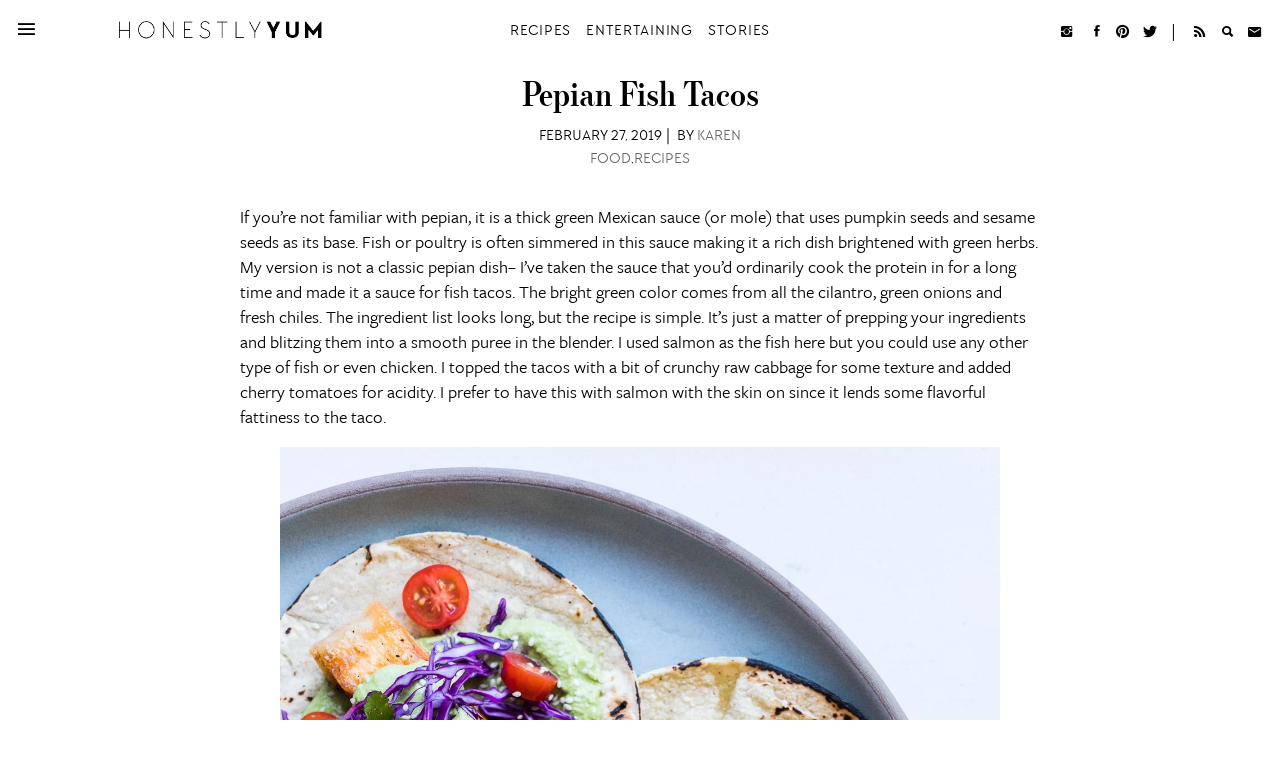

--- FILE ---
content_type: text/html; charset=UTF-8
request_url: https://honestlyyum.com/25314/pepian-fish-tacos/
body_size: 12420
content:
<!DOCTYPE html>
<html lang="en-US">
<head>
    <meta charset="utf-8" />
        <link rel="canonical" href="https://honestlyyum.com/25314/pepian-fish-tacos/" />
    <meta name="viewport" content="width=device-width,minimum-scale=1,initial-scale=1" />
    <link rel="alternate" type="application/rss+xml" title="HonestlyYUM Feed" href="https://honestlyyum.com/feed/">
    <link rel="preload" href="https://use.typekit.net/fwf2cml.js" as="script" crossorigin>
    <link href="https://cdnjs.cloudflare.com/ajax/libs/ionicons/2.0.1/css/ionicons.min.css" rel="stylesheet" crossorigin="anonymous">

        <meta name="description" content="If you're not familiar with pepian, it is a thick green Mexican sauce (or mole) that uses pumpkin seeds and sesame seeds as its base. Fish or poultry is often simmered in this sauce making it a rich dish brightened with green herbs. My version is not a classic pepian dish-- I've taken the sauce that you'd ordinarily cook the protein in for a long time and made it a sauce for fish tacos. The bright green color comes from all the cilantro, green onions and fresh chiles. " />
    <meta property="og:locale" content="en_US" />
    <meta property="og:type" content="article" />
    <meta property="og:site_name" content="HonestlyYUM" />
    <meta property="og:url" content="https://honestlyyum.com/25314/pepian-fish-tacos/" />
    <meta property="og:title" content="Pepian Fish Tacos" />
    <meta property="og:description" content="If you're not familiar with pepian, it is a thick green Mexican sauce (or mole) that uses pumpkin seeds and sesame seeds as its base. Fish or poultry is often simmered in this sauce making it a rich dish brightened with green herbs. My version is not a classic pepian dish-- I've taken the sauce that you'd ordinarily cook the protein in for a long time and made it a sauce for fish tacos. The bright green color comes from all the cilantro, green onions and fresh chiles. " />
    <meta property="og:image" content="https://honestlyyum.com/wp-content/uploads/2019/02/Pipian-salmon-tacos-800x1200.jpg" />
    <meta name="twitter:card" content="summary" />
    <meta name="twitter:site" content="@honestlyyum" />
    <meta name="twitter:creator" content="@honestlyyum" />
    <meta name="article:author" content="Karen Chan" />
    <meta name="article:published_time" content="2019-02-27T04:00:54-08:00" />
            
            <script>(function(w,d,s,l,i){w[l]=w[l]||[];w[l].push({'gtm.start':
            new Date().getTime(),event:'gtm.js'});var f=d.getElementsByTagName(s)[0],
            j=d.createElement(s),dl=l!='dataLayer'?'&l='+l:'';j.async=true;j.src=
            'https://www.googletagmanager.com/gtm.js?id='+i+dl;f.parentNode.insertBefore(j,f);
            })(window,document,'script','dataLayer', 'GTM-TFWFXKW');</script>
            <title>Pepian Fish Tacos &#8211; HonestlyYUM</title>
<meta name='robots' content='max-image-preview:large' />
<style id='wp-img-auto-sizes-contain-inline-css' type='text/css'>
img:is([sizes=auto i],[sizes^="auto," i]){contain-intrinsic-size:3000px 1500px}
/*# sourceURL=wp-img-auto-sizes-contain-inline-css */
</style>
<link rel='stylesheet' id='sbi_styles-css' href='https://honestlyyum.com/wp-content/plugins/instagram-feed/css/sbi-styles.min.css?ver=6.10.0' type='text/css' media='all' />
<style id='wp-block-library-inline-css' type='text/css'>
:root{--wp-block-synced-color:#7a00df;--wp-block-synced-color--rgb:122,0,223;--wp-bound-block-color:var(--wp-block-synced-color);--wp-editor-canvas-background:#ddd;--wp-admin-theme-color:#007cba;--wp-admin-theme-color--rgb:0,124,186;--wp-admin-theme-color-darker-10:#006ba1;--wp-admin-theme-color-darker-10--rgb:0,107,160.5;--wp-admin-theme-color-darker-20:#005a87;--wp-admin-theme-color-darker-20--rgb:0,90,135;--wp-admin-border-width-focus:2px}@media (min-resolution:192dpi){:root{--wp-admin-border-width-focus:1.5px}}.wp-element-button{cursor:pointer}:root .has-very-light-gray-background-color{background-color:#eee}:root .has-very-dark-gray-background-color{background-color:#313131}:root .has-very-light-gray-color{color:#eee}:root .has-very-dark-gray-color{color:#313131}:root .has-vivid-green-cyan-to-vivid-cyan-blue-gradient-background{background:linear-gradient(135deg,#00d084,#0693e3)}:root .has-purple-crush-gradient-background{background:linear-gradient(135deg,#34e2e4,#4721fb 50%,#ab1dfe)}:root .has-hazy-dawn-gradient-background{background:linear-gradient(135deg,#faaca8,#dad0ec)}:root .has-subdued-olive-gradient-background{background:linear-gradient(135deg,#fafae1,#67a671)}:root .has-atomic-cream-gradient-background{background:linear-gradient(135deg,#fdd79a,#004a59)}:root .has-nightshade-gradient-background{background:linear-gradient(135deg,#330968,#31cdcf)}:root .has-midnight-gradient-background{background:linear-gradient(135deg,#020381,#2874fc)}:root{--wp--preset--font-size--normal:16px;--wp--preset--font-size--huge:42px}.has-regular-font-size{font-size:1em}.has-larger-font-size{font-size:2.625em}.has-normal-font-size{font-size:var(--wp--preset--font-size--normal)}.has-huge-font-size{font-size:var(--wp--preset--font-size--huge)}.has-text-align-center{text-align:center}.has-text-align-left{text-align:left}.has-text-align-right{text-align:right}.has-fit-text{white-space:nowrap!important}#end-resizable-editor-section{display:none}.aligncenter{clear:both}.items-justified-left{justify-content:flex-start}.items-justified-center{justify-content:center}.items-justified-right{justify-content:flex-end}.items-justified-space-between{justify-content:space-between}.screen-reader-text{border:0;clip-path:inset(50%);height:1px;margin:-1px;overflow:hidden;padding:0;position:absolute;width:1px;word-wrap:normal!important}.screen-reader-text:focus{background-color:#ddd;clip-path:none;color:#444;display:block;font-size:1em;height:auto;left:5px;line-height:normal;padding:15px 23px 14px;text-decoration:none;top:5px;width:auto;z-index:100000}html :where(.has-border-color){border-style:solid}html :where([style*=border-top-color]){border-top-style:solid}html :where([style*=border-right-color]){border-right-style:solid}html :where([style*=border-bottom-color]){border-bottom-style:solid}html :where([style*=border-left-color]){border-left-style:solid}html :where([style*=border-width]){border-style:solid}html :where([style*=border-top-width]){border-top-style:solid}html :where([style*=border-right-width]){border-right-style:solid}html :where([style*=border-bottom-width]){border-bottom-style:solid}html :where([style*=border-left-width]){border-left-style:solid}html :where(img[class*=wp-image-]){height:auto;max-width:100%}:where(figure){margin:0 0 1em}html :where(.is-position-sticky){--wp-admin--admin-bar--position-offset:var(--wp-admin--admin-bar--height,0px)}@media screen and (max-width:600px){html :where(.is-position-sticky){--wp-admin--admin-bar--position-offset:0px}}

/*# sourceURL=wp-block-library-inline-css */
</style><style id='wp-block-gallery-inline-css' type='text/css'>
.blocks-gallery-grid:not(.has-nested-images),.wp-block-gallery:not(.has-nested-images){display:flex;flex-wrap:wrap;list-style-type:none;margin:0;padding:0}.blocks-gallery-grid:not(.has-nested-images) .blocks-gallery-image,.blocks-gallery-grid:not(.has-nested-images) .blocks-gallery-item,.wp-block-gallery:not(.has-nested-images) .blocks-gallery-image,.wp-block-gallery:not(.has-nested-images) .blocks-gallery-item{display:flex;flex-direction:column;flex-grow:1;justify-content:center;margin:0 1em 1em 0;position:relative;width:calc(50% - 1em)}.blocks-gallery-grid:not(.has-nested-images) .blocks-gallery-image:nth-of-type(2n),.blocks-gallery-grid:not(.has-nested-images) .blocks-gallery-item:nth-of-type(2n),.wp-block-gallery:not(.has-nested-images) .blocks-gallery-image:nth-of-type(2n),.wp-block-gallery:not(.has-nested-images) .blocks-gallery-item:nth-of-type(2n){margin-right:0}.blocks-gallery-grid:not(.has-nested-images) .blocks-gallery-image figure,.blocks-gallery-grid:not(.has-nested-images) .blocks-gallery-item figure,.wp-block-gallery:not(.has-nested-images) .blocks-gallery-image figure,.wp-block-gallery:not(.has-nested-images) .blocks-gallery-item figure{align-items:flex-end;display:flex;height:100%;justify-content:flex-start;margin:0}.blocks-gallery-grid:not(.has-nested-images) .blocks-gallery-image img,.blocks-gallery-grid:not(.has-nested-images) .blocks-gallery-item img,.wp-block-gallery:not(.has-nested-images) .blocks-gallery-image img,.wp-block-gallery:not(.has-nested-images) .blocks-gallery-item img{display:block;height:auto;max-width:100%;width:auto}.blocks-gallery-grid:not(.has-nested-images) .blocks-gallery-image figcaption,.blocks-gallery-grid:not(.has-nested-images) .blocks-gallery-item figcaption,.wp-block-gallery:not(.has-nested-images) .blocks-gallery-image figcaption,.wp-block-gallery:not(.has-nested-images) .blocks-gallery-item figcaption{background:linear-gradient(0deg,#000000b3,#0000004d 70%,#0000);bottom:0;box-sizing:border-box;color:#fff;font-size:.8em;margin:0;max-height:100%;overflow:auto;padding:3em .77em .7em;position:absolute;text-align:center;width:100%;z-index:2}.blocks-gallery-grid:not(.has-nested-images) .blocks-gallery-image figcaption img,.blocks-gallery-grid:not(.has-nested-images) .blocks-gallery-item figcaption img,.wp-block-gallery:not(.has-nested-images) .blocks-gallery-image figcaption img,.wp-block-gallery:not(.has-nested-images) .blocks-gallery-item figcaption img{display:inline}.blocks-gallery-grid:not(.has-nested-images) figcaption,.wp-block-gallery:not(.has-nested-images) figcaption{flex-grow:1}.blocks-gallery-grid:not(.has-nested-images).is-cropped .blocks-gallery-image a,.blocks-gallery-grid:not(.has-nested-images).is-cropped .blocks-gallery-image img,.blocks-gallery-grid:not(.has-nested-images).is-cropped .blocks-gallery-item a,.blocks-gallery-grid:not(.has-nested-images).is-cropped .blocks-gallery-item img,.wp-block-gallery:not(.has-nested-images).is-cropped .blocks-gallery-image a,.wp-block-gallery:not(.has-nested-images).is-cropped .blocks-gallery-image img,.wp-block-gallery:not(.has-nested-images).is-cropped .blocks-gallery-item a,.wp-block-gallery:not(.has-nested-images).is-cropped .blocks-gallery-item img{flex:1;height:100%;object-fit:cover;width:100%}.blocks-gallery-grid:not(.has-nested-images).columns-1 .blocks-gallery-image,.blocks-gallery-grid:not(.has-nested-images).columns-1 .blocks-gallery-item,.wp-block-gallery:not(.has-nested-images).columns-1 .blocks-gallery-image,.wp-block-gallery:not(.has-nested-images).columns-1 .blocks-gallery-item{margin-right:0;width:100%}@media (min-width:600px){.blocks-gallery-grid:not(.has-nested-images).columns-3 .blocks-gallery-image,.blocks-gallery-grid:not(.has-nested-images).columns-3 .blocks-gallery-item,.wp-block-gallery:not(.has-nested-images).columns-3 .blocks-gallery-image,.wp-block-gallery:not(.has-nested-images).columns-3 .blocks-gallery-item{margin-right:1em;width:calc(33.33333% - .66667em)}.blocks-gallery-grid:not(.has-nested-images).columns-4 .blocks-gallery-image,.blocks-gallery-grid:not(.has-nested-images).columns-4 .blocks-gallery-item,.wp-block-gallery:not(.has-nested-images).columns-4 .blocks-gallery-image,.wp-block-gallery:not(.has-nested-images).columns-4 .blocks-gallery-item{margin-right:1em;width:calc(25% - .75em)}.blocks-gallery-grid:not(.has-nested-images).columns-5 .blocks-gallery-image,.blocks-gallery-grid:not(.has-nested-images).columns-5 .blocks-gallery-item,.wp-block-gallery:not(.has-nested-images).columns-5 .blocks-gallery-image,.wp-block-gallery:not(.has-nested-images).columns-5 .blocks-gallery-item{margin-right:1em;width:calc(20% - .8em)}.blocks-gallery-grid:not(.has-nested-images).columns-6 .blocks-gallery-image,.blocks-gallery-grid:not(.has-nested-images).columns-6 .blocks-gallery-item,.wp-block-gallery:not(.has-nested-images).columns-6 .blocks-gallery-image,.wp-block-gallery:not(.has-nested-images).columns-6 .blocks-gallery-item{margin-right:1em;width:calc(16.66667% - .83333em)}.blocks-gallery-grid:not(.has-nested-images).columns-7 .blocks-gallery-image,.blocks-gallery-grid:not(.has-nested-images).columns-7 .blocks-gallery-item,.wp-block-gallery:not(.has-nested-images).columns-7 .blocks-gallery-image,.wp-block-gallery:not(.has-nested-images).columns-7 .blocks-gallery-item{margin-right:1em;width:calc(14.28571% - .85714em)}.blocks-gallery-grid:not(.has-nested-images).columns-8 .blocks-gallery-image,.blocks-gallery-grid:not(.has-nested-images).columns-8 .blocks-gallery-item,.wp-block-gallery:not(.has-nested-images).columns-8 .blocks-gallery-image,.wp-block-gallery:not(.has-nested-images).columns-8 .blocks-gallery-item{margin-right:1em;width:calc(12.5% - .875em)}.blocks-gallery-grid:not(.has-nested-images).columns-1 .blocks-gallery-image:nth-of-type(1n),.blocks-gallery-grid:not(.has-nested-images).columns-1 .blocks-gallery-item:nth-of-type(1n),.blocks-gallery-grid:not(.has-nested-images).columns-2 .blocks-gallery-image:nth-of-type(2n),.blocks-gallery-grid:not(.has-nested-images).columns-2 .blocks-gallery-item:nth-of-type(2n),.blocks-gallery-grid:not(.has-nested-images).columns-3 .blocks-gallery-image:nth-of-type(3n),.blocks-gallery-grid:not(.has-nested-images).columns-3 .blocks-gallery-item:nth-of-type(3n),.blocks-gallery-grid:not(.has-nested-images).columns-4 .blocks-gallery-image:nth-of-type(4n),.blocks-gallery-grid:not(.has-nested-images).columns-4 .blocks-gallery-item:nth-of-type(4n),.blocks-gallery-grid:not(.has-nested-images).columns-5 .blocks-gallery-image:nth-of-type(5n),.blocks-gallery-grid:not(.has-nested-images).columns-5 .blocks-gallery-item:nth-of-type(5n),.blocks-gallery-grid:not(.has-nested-images).columns-6 .blocks-gallery-image:nth-of-type(6n),.blocks-gallery-grid:not(.has-nested-images).columns-6 .blocks-gallery-item:nth-of-type(6n),.blocks-gallery-grid:not(.has-nested-images).columns-7 .blocks-gallery-image:nth-of-type(7n),.blocks-gallery-grid:not(.has-nested-images).columns-7 .blocks-gallery-item:nth-of-type(7n),.blocks-gallery-grid:not(.has-nested-images).columns-8 .blocks-gallery-image:nth-of-type(8n),.blocks-gallery-grid:not(.has-nested-images).columns-8 .blocks-gallery-item:nth-of-type(8n),.wp-block-gallery:not(.has-nested-images).columns-1 .blocks-gallery-image:nth-of-type(1n),.wp-block-gallery:not(.has-nested-images).columns-1 .blocks-gallery-item:nth-of-type(1n),.wp-block-gallery:not(.has-nested-images).columns-2 .blocks-gallery-image:nth-of-type(2n),.wp-block-gallery:not(.has-nested-images).columns-2 .blocks-gallery-item:nth-of-type(2n),.wp-block-gallery:not(.has-nested-images).columns-3 .blocks-gallery-image:nth-of-type(3n),.wp-block-gallery:not(.has-nested-images).columns-3 .blocks-gallery-item:nth-of-type(3n),.wp-block-gallery:not(.has-nested-images).columns-4 .blocks-gallery-image:nth-of-type(4n),.wp-block-gallery:not(.has-nested-images).columns-4 .blocks-gallery-item:nth-of-type(4n),.wp-block-gallery:not(.has-nested-images).columns-5 .blocks-gallery-image:nth-of-type(5n),.wp-block-gallery:not(.has-nested-images).columns-5 .blocks-gallery-item:nth-of-type(5n),.wp-block-gallery:not(.has-nested-images).columns-6 .blocks-gallery-image:nth-of-type(6n),.wp-block-gallery:not(.has-nested-images).columns-6 .blocks-gallery-item:nth-of-type(6n),.wp-block-gallery:not(.has-nested-images).columns-7 .blocks-gallery-image:nth-of-type(7n),.wp-block-gallery:not(.has-nested-images).columns-7 .blocks-gallery-item:nth-of-type(7n),.wp-block-gallery:not(.has-nested-images).columns-8 .blocks-gallery-image:nth-of-type(8n),.wp-block-gallery:not(.has-nested-images).columns-8 .blocks-gallery-item:nth-of-type(8n){margin-right:0}}.blocks-gallery-grid:not(.has-nested-images) .blocks-gallery-image:last-child,.blocks-gallery-grid:not(.has-nested-images) .blocks-gallery-item:last-child,.wp-block-gallery:not(.has-nested-images) .blocks-gallery-image:last-child,.wp-block-gallery:not(.has-nested-images) .blocks-gallery-item:last-child{margin-right:0}.blocks-gallery-grid:not(.has-nested-images).alignleft,.blocks-gallery-grid:not(.has-nested-images).alignright,.wp-block-gallery:not(.has-nested-images).alignleft,.wp-block-gallery:not(.has-nested-images).alignright{max-width:420px;width:100%}.blocks-gallery-grid:not(.has-nested-images).aligncenter .blocks-gallery-item figure,.wp-block-gallery:not(.has-nested-images).aligncenter .blocks-gallery-item figure{justify-content:center}.wp-block-gallery:not(.is-cropped) .blocks-gallery-item{align-self:flex-start}figure.wp-block-gallery.has-nested-images{align-items:normal}.wp-block-gallery.has-nested-images figure.wp-block-image:not(#individual-image){margin:0;width:calc(50% - var(--wp--style--unstable-gallery-gap, 16px)/2)}.wp-block-gallery.has-nested-images figure.wp-block-image{box-sizing:border-box;display:flex;flex-direction:column;flex-grow:1;justify-content:center;max-width:100%;position:relative}.wp-block-gallery.has-nested-images figure.wp-block-image>a,.wp-block-gallery.has-nested-images figure.wp-block-image>div{flex-direction:column;flex-grow:1;margin:0}.wp-block-gallery.has-nested-images figure.wp-block-image img{display:block;height:auto;max-width:100%!important;width:auto}.wp-block-gallery.has-nested-images figure.wp-block-image figcaption,.wp-block-gallery.has-nested-images figure.wp-block-image:has(figcaption):before{bottom:0;left:0;max-height:100%;position:absolute;right:0}.wp-block-gallery.has-nested-images figure.wp-block-image:has(figcaption):before{backdrop-filter:blur(3px);content:"";height:100%;-webkit-mask-image:linear-gradient(0deg,#000 20%,#0000);mask-image:linear-gradient(0deg,#000 20%,#0000);max-height:40%;pointer-events:none}.wp-block-gallery.has-nested-images figure.wp-block-image figcaption{box-sizing:border-box;color:#fff;font-size:13px;margin:0;overflow:auto;padding:1em;text-align:center;text-shadow:0 0 1.5px #000}.wp-block-gallery.has-nested-images figure.wp-block-image figcaption::-webkit-scrollbar{height:12px;width:12px}.wp-block-gallery.has-nested-images figure.wp-block-image figcaption::-webkit-scrollbar-track{background-color:initial}.wp-block-gallery.has-nested-images figure.wp-block-image figcaption::-webkit-scrollbar-thumb{background-clip:padding-box;background-color:initial;border:3px solid #0000;border-radius:8px}.wp-block-gallery.has-nested-images figure.wp-block-image figcaption:focus-within::-webkit-scrollbar-thumb,.wp-block-gallery.has-nested-images figure.wp-block-image figcaption:focus::-webkit-scrollbar-thumb,.wp-block-gallery.has-nested-images figure.wp-block-image figcaption:hover::-webkit-scrollbar-thumb{background-color:#fffc}.wp-block-gallery.has-nested-images figure.wp-block-image figcaption{scrollbar-color:#0000 #0000;scrollbar-gutter:stable both-edges;scrollbar-width:thin}.wp-block-gallery.has-nested-images figure.wp-block-image figcaption:focus,.wp-block-gallery.has-nested-images figure.wp-block-image figcaption:focus-within,.wp-block-gallery.has-nested-images figure.wp-block-image figcaption:hover{scrollbar-color:#fffc #0000}.wp-block-gallery.has-nested-images figure.wp-block-image figcaption{will-change:transform}@media (hover:none){.wp-block-gallery.has-nested-images figure.wp-block-image figcaption{scrollbar-color:#fffc #0000}}.wp-block-gallery.has-nested-images figure.wp-block-image figcaption{background:linear-gradient(0deg,#0006,#0000)}.wp-block-gallery.has-nested-images figure.wp-block-image figcaption img{display:inline}.wp-block-gallery.has-nested-images figure.wp-block-image figcaption a{color:inherit}.wp-block-gallery.has-nested-images figure.wp-block-image.has-custom-border img{box-sizing:border-box}.wp-block-gallery.has-nested-images figure.wp-block-image.has-custom-border>a,.wp-block-gallery.has-nested-images figure.wp-block-image.has-custom-border>div,.wp-block-gallery.has-nested-images figure.wp-block-image.is-style-rounded>a,.wp-block-gallery.has-nested-images figure.wp-block-image.is-style-rounded>div{flex:1 1 auto}.wp-block-gallery.has-nested-images figure.wp-block-image.has-custom-border figcaption,.wp-block-gallery.has-nested-images figure.wp-block-image.is-style-rounded figcaption{background:none;color:inherit;flex:initial;margin:0;padding:10px 10px 9px;position:relative;text-shadow:none}.wp-block-gallery.has-nested-images figure.wp-block-image.has-custom-border:before,.wp-block-gallery.has-nested-images figure.wp-block-image.is-style-rounded:before{content:none}.wp-block-gallery.has-nested-images figcaption{flex-basis:100%;flex-grow:1;text-align:center}.wp-block-gallery.has-nested-images:not(.is-cropped) figure.wp-block-image:not(#individual-image){margin-bottom:auto;margin-top:0}.wp-block-gallery.has-nested-images.is-cropped figure.wp-block-image:not(#individual-image){align-self:inherit}.wp-block-gallery.has-nested-images.is-cropped figure.wp-block-image:not(#individual-image)>a,.wp-block-gallery.has-nested-images.is-cropped figure.wp-block-image:not(#individual-image)>div:not(.components-drop-zone){display:flex}.wp-block-gallery.has-nested-images.is-cropped figure.wp-block-image:not(#individual-image) a,.wp-block-gallery.has-nested-images.is-cropped figure.wp-block-image:not(#individual-image) img{flex:1 0 0%;height:100%;object-fit:cover;width:100%}.wp-block-gallery.has-nested-images.columns-1 figure.wp-block-image:not(#individual-image){width:100%}@media (min-width:600px){.wp-block-gallery.has-nested-images.columns-3 figure.wp-block-image:not(#individual-image){width:calc(33.33333% - var(--wp--style--unstable-gallery-gap, 16px)*.66667)}.wp-block-gallery.has-nested-images.columns-4 figure.wp-block-image:not(#individual-image){width:calc(25% - var(--wp--style--unstable-gallery-gap, 16px)*.75)}.wp-block-gallery.has-nested-images.columns-5 figure.wp-block-image:not(#individual-image){width:calc(20% - var(--wp--style--unstable-gallery-gap, 16px)*.8)}.wp-block-gallery.has-nested-images.columns-6 figure.wp-block-image:not(#individual-image){width:calc(16.66667% - var(--wp--style--unstable-gallery-gap, 16px)*.83333)}.wp-block-gallery.has-nested-images.columns-7 figure.wp-block-image:not(#individual-image){width:calc(14.28571% - var(--wp--style--unstable-gallery-gap, 16px)*.85714)}.wp-block-gallery.has-nested-images.columns-8 figure.wp-block-image:not(#individual-image){width:calc(12.5% - var(--wp--style--unstable-gallery-gap, 16px)*.875)}.wp-block-gallery.has-nested-images.columns-default figure.wp-block-image:not(#individual-image){width:calc(33.33% - var(--wp--style--unstable-gallery-gap, 16px)*.66667)}.wp-block-gallery.has-nested-images.columns-default figure.wp-block-image:not(#individual-image):first-child:nth-last-child(2),.wp-block-gallery.has-nested-images.columns-default figure.wp-block-image:not(#individual-image):first-child:nth-last-child(2)~figure.wp-block-image:not(#individual-image){width:calc(50% - var(--wp--style--unstable-gallery-gap, 16px)*.5)}.wp-block-gallery.has-nested-images.columns-default figure.wp-block-image:not(#individual-image):first-child:last-child{width:100%}}.wp-block-gallery.has-nested-images.alignleft,.wp-block-gallery.has-nested-images.alignright{max-width:420px;width:100%}.wp-block-gallery.has-nested-images.aligncenter{justify-content:center}
/*# sourceURL=https://honestlyyum.com/wp-includes/blocks/gallery/style.min.css */
</style>
<style id='wp-block-image-inline-css' type='text/css'>
.wp-block-image>a,.wp-block-image>figure>a{display:inline-block}.wp-block-image img{box-sizing:border-box;height:auto;max-width:100%;vertical-align:bottom}@media not (prefers-reduced-motion){.wp-block-image img.hide{visibility:hidden}.wp-block-image img.show{animation:show-content-image .4s}}.wp-block-image[style*=border-radius] img,.wp-block-image[style*=border-radius]>a{border-radius:inherit}.wp-block-image.has-custom-border img{box-sizing:border-box}.wp-block-image.aligncenter{text-align:center}.wp-block-image.alignfull>a,.wp-block-image.alignwide>a{width:100%}.wp-block-image.alignfull img,.wp-block-image.alignwide img{height:auto;width:100%}.wp-block-image .aligncenter,.wp-block-image .alignleft,.wp-block-image .alignright,.wp-block-image.aligncenter,.wp-block-image.alignleft,.wp-block-image.alignright{display:table}.wp-block-image .aligncenter>figcaption,.wp-block-image .alignleft>figcaption,.wp-block-image .alignright>figcaption,.wp-block-image.aligncenter>figcaption,.wp-block-image.alignleft>figcaption,.wp-block-image.alignright>figcaption{caption-side:bottom;display:table-caption}.wp-block-image .alignleft{float:left;margin:.5em 1em .5em 0}.wp-block-image .alignright{float:right;margin:.5em 0 .5em 1em}.wp-block-image .aligncenter{margin-left:auto;margin-right:auto}.wp-block-image :where(figcaption){margin-bottom:1em;margin-top:.5em}.wp-block-image.is-style-circle-mask img{border-radius:9999px}@supports ((-webkit-mask-image:none) or (mask-image:none)) or (-webkit-mask-image:none){.wp-block-image.is-style-circle-mask img{border-radius:0;-webkit-mask-image:url('data:image/svg+xml;utf8,<svg viewBox="0 0 100 100" xmlns="http://www.w3.org/2000/svg"><circle cx="50" cy="50" r="50"/></svg>');mask-image:url('data:image/svg+xml;utf8,<svg viewBox="0 0 100 100" xmlns="http://www.w3.org/2000/svg"><circle cx="50" cy="50" r="50"/></svg>');mask-mode:alpha;-webkit-mask-position:center;mask-position:center;-webkit-mask-repeat:no-repeat;mask-repeat:no-repeat;-webkit-mask-size:contain;mask-size:contain}}:root :where(.wp-block-image.is-style-rounded img,.wp-block-image .is-style-rounded img){border-radius:9999px}.wp-block-image figure{margin:0}.wp-lightbox-container{display:flex;flex-direction:column;position:relative}.wp-lightbox-container img{cursor:zoom-in}.wp-lightbox-container img:hover+button{opacity:1}.wp-lightbox-container button{align-items:center;backdrop-filter:blur(16px) saturate(180%);background-color:#5a5a5a40;border:none;border-radius:4px;cursor:zoom-in;display:flex;height:20px;justify-content:center;opacity:0;padding:0;position:absolute;right:16px;text-align:center;top:16px;width:20px;z-index:100}@media not (prefers-reduced-motion){.wp-lightbox-container button{transition:opacity .2s ease}}.wp-lightbox-container button:focus-visible{outline:3px auto #5a5a5a40;outline:3px auto -webkit-focus-ring-color;outline-offset:3px}.wp-lightbox-container button:hover{cursor:pointer;opacity:1}.wp-lightbox-container button:focus{opacity:1}.wp-lightbox-container button:focus,.wp-lightbox-container button:hover,.wp-lightbox-container button:not(:hover):not(:active):not(.has-background){background-color:#5a5a5a40;border:none}.wp-lightbox-overlay{box-sizing:border-box;cursor:zoom-out;height:100vh;left:0;overflow:hidden;position:fixed;top:0;visibility:hidden;width:100%;z-index:100000}.wp-lightbox-overlay .close-button{align-items:center;cursor:pointer;display:flex;justify-content:center;min-height:40px;min-width:40px;padding:0;position:absolute;right:calc(env(safe-area-inset-right) + 16px);top:calc(env(safe-area-inset-top) + 16px);z-index:5000000}.wp-lightbox-overlay .close-button:focus,.wp-lightbox-overlay .close-button:hover,.wp-lightbox-overlay .close-button:not(:hover):not(:active):not(.has-background){background:none;border:none}.wp-lightbox-overlay .lightbox-image-container{height:var(--wp--lightbox-container-height);left:50%;overflow:hidden;position:absolute;top:50%;transform:translate(-50%,-50%);transform-origin:top left;width:var(--wp--lightbox-container-width);z-index:9999999999}.wp-lightbox-overlay .wp-block-image{align-items:center;box-sizing:border-box;display:flex;height:100%;justify-content:center;margin:0;position:relative;transform-origin:0 0;width:100%;z-index:3000000}.wp-lightbox-overlay .wp-block-image img{height:var(--wp--lightbox-image-height);min-height:var(--wp--lightbox-image-height);min-width:var(--wp--lightbox-image-width);width:var(--wp--lightbox-image-width)}.wp-lightbox-overlay .wp-block-image figcaption{display:none}.wp-lightbox-overlay button{background:none;border:none}.wp-lightbox-overlay .scrim{background-color:#fff;height:100%;opacity:.9;position:absolute;width:100%;z-index:2000000}.wp-lightbox-overlay.active{visibility:visible}@media not (prefers-reduced-motion){.wp-lightbox-overlay.active{animation:turn-on-visibility .25s both}.wp-lightbox-overlay.active img{animation:turn-on-visibility .35s both}.wp-lightbox-overlay.show-closing-animation:not(.active){animation:turn-off-visibility .35s both}.wp-lightbox-overlay.show-closing-animation:not(.active) img{animation:turn-off-visibility .25s both}.wp-lightbox-overlay.zoom.active{animation:none;opacity:1;visibility:visible}.wp-lightbox-overlay.zoom.active .lightbox-image-container{animation:lightbox-zoom-in .4s}.wp-lightbox-overlay.zoom.active .lightbox-image-container img{animation:none}.wp-lightbox-overlay.zoom.active .scrim{animation:turn-on-visibility .4s forwards}.wp-lightbox-overlay.zoom.show-closing-animation:not(.active){animation:none}.wp-lightbox-overlay.zoom.show-closing-animation:not(.active) .lightbox-image-container{animation:lightbox-zoom-out .4s}.wp-lightbox-overlay.zoom.show-closing-animation:not(.active) .lightbox-image-container img{animation:none}.wp-lightbox-overlay.zoom.show-closing-animation:not(.active) .scrim{animation:turn-off-visibility .4s forwards}}@keyframes show-content-image{0%{visibility:hidden}99%{visibility:hidden}to{visibility:visible}}@keyframes turn-on-visibility{0%{opacity:0}to{opacity:1}}@keyframes turn-off-visibility{0%{opacity:1;visibility:visible}99%{opacity:0;visibility:visible}to{opacity:0;visibility:hidden}}@keyframes lightbox-zoom-in{0%{transform:translate(calc((-100vw + var(--wp--lightbox-scrollbar-width))/2 + var(--wp--lightbox-initial-left-position)),calc(-50vh + var(--wp--lightbox-initial-top-position))) scale(var(--wp--lightbox-scale))}to{transform:translate(-50%,-50%) scale(1)}}@keyframes lightbox-zoom-out{0%{transform:translate(-50%,-50%) scale(1);visibility:visible}99%{visibility:visible}to{transform:translate(calc((-100vw + var(--wp--lightbox-scrollbar-width))/2 + var(--wp--lightbox-initial-left-position)),calc(-50vh + var(--wp--lightbox-initial-top-position))) scale(var(--wp--lightbox-scale));visibility:hidden}}
/*# sourceURL=https://honestlyyum.com/wp-includes/blocks/image/style.min.css */
</style>
<style id='wp-block-paragraph-inline-css' type='text/css'>
.is-small-text{font-size:.875em}.is-regular-text{font-size:1em}.is-large-text{font-size:2.25em}.is-larger-text{font-size:3em}.has-drop-cap:not(:focus):first-letter{float:left;font-size:8.4em;font-style:normal;font-weight:100;line-height:.68;margin:.05em .1em 0 0;text-transform:uppercase}body.rtl .has-drop-cap:not(:focus):first-letter{float:none;margin-left:.1em}p.has-drop-cap.has-background{overflow:hidden}:root :where(p.has-background){padding:1.25em 2.375em}:where(p.has-text-color:not(.has-link-color)) a{color:inherit}p.has-text-align-left[style*="writing-mode:vertical-lr"],p.has-text-align-right[style*="writing-mode:vertical-rl"]{rotate:180deg}
/*# sourceURL=https://honestlyyum.com/wp-includes/blocks/paragraph/style.min.css */
</style>
<style id='global-styles-inline-css' type='text/css'>
:root{--wp--preset--aspect-ratio--square: 1;--wp--preset--aspect-ratio--4-3: 4/3;--wp--preset--aspect-ratio--3-4: 3/4;--wp--preset--aspect-ratio--3-2: 3/2;--wp--preset--aspect-ratio--2-3: 2/3;--wp--preset--aspect-ratio--16-9: 16/9;--wp--preset--aspect-ratio--9-16: 9/16;--wp--preset--color--black: #000000;--wp--preset--color--cyan-bluish-gray: #abb8c3;--wp--preset--color--white: #ffffff;--wp--preset--color--pale-pink: #f78da7;--wp--preset--color--vivid-red: #cf2e2e;--wp--preset--color--luminous-vivid-orange: #ff6900;--wp--preset--color--luminous-vivid-amber: #fcb900;--wp--preset--color--light-green-cyan: #7bdcb5;--wp--preset--color--vivid-green-cyan: #00d084;--wp--preset--color--pale-cyan-blue: #8ed1fc;--wp--preset--color--vivid-cyan-blue: #0693e3;--wp--preset--color--vivid-purple: #9b51e0;--wp--preset--gradient--vivid-cyan-blue-to-vivid-purple: linear-gradient(135deg,rgb(6,147,227) 0%,rgb(155,81,224) 100%);--wp--preset--gradient--light-green-cyan-to-vivid-green-cyan: linear-gradient(135deg,rgb(122,220,180) 0%,rgb(0,208,130) 100%);--wp--preset--gradient--luminous-vivid-amber-to-luminous-vivid-orange: linear-gradient(135deg,rgb(252,185,0) 0%,rgb(255,105,0) 100%);--wp--preset--gradient--luminous-vivid-orange-to-vivid-red: linear-gradient(135deg,rgb(255,105,0) 0%,rgb(207,46,46) 100%);--wp--preset--gradient--very-light-gray-to-cyan-bluish-gray: linear-gradient(135deg,rgb(238,238,238) 0%,rgb(169,184,195) 100%);--wp--preset--gradient--cool-to-warm-spectrum: linear-gradient(135deg,rgb(74,234,220) 0%,rgb(151,120,209) 20%,rgb(207,42,186) 40%,rgb(238,44,130) 60%,rgb(251,105,98) 80%,rgb(254,248,76) 100%);--wp--preset--gradient--blush-light-purple: linear-gradient(135deg,rgb(255,206,236) 0%,rgb(152,150,240) 100%);--wp--preset--gradient--blush-bordeaux: linear-gradient(135deg,rgb(254,205,165) 0%,rgb(254,45,45) 50%,rgb(107,0,62) 100%);--wp--preset--gradient--luminous-dusk: linear-gradient(135deg,rgb(255,203,112) 0%,rgb(199,81,192) 50%,rgb(65,88,208) 100%);--wp--preset--gradient--pale-ocean: linear-gradient(135deg,rgb(255,245,203) 0%,rgb(182,227,212) 50%,rgb(51,167,181) 100%);--wp--preset--gradient--electric-grass: linear-gradient(135deg,rgb(202,248,128) 0%,rgb(113,206,126) 100%);--wp--preset--gradient--midnight: linear-gradient(135deg,rgb(2,3,129) 0%,rgb(40,116,252) 100%);--wp--preset--font-size--small: 13px;--wp--preset--font-size--medium: 20px;--wp--preset--font-size--large: 36px;--wp--preset--font-size--x-large: 42px;--wp--preset--spacing--20: 0.44rem;--wp--preset--spacing--30: 0.67rem;--wp--preset--spacing--40: 1rem;--wp--preset--spacing--50: 1.5rem;--wp--preset--spacing--60: 2.25rem;--wp--preset--spacing--70: 3.38rem;--wp--preset--spacing--80: 5.06rem;--wp--preset--shadow--natural: 6px 6px 9px rgba(0, 0, 0, 0.2);--wp--preset--shadow--deep: 12px 12px 50px rgba(0, 0, 0, 0.4);--wp--preset--shadow--sharp: 6px 6px 0px rgba(0, 0, 0, 0.2);--wp--preset--shadow--outlined: 6px 6px 0px -3px rgb(255, 255, 255), 6px 6px rgb(0, 0, 0);--wp--preset--shadow--crisp: 6px 6px 0px rgb(0, 0, 0);}:where(.is-layout-flex){gap: 0.5em;}:where(.is-layout-grid){gap: 0.5em;}body .is-layout-flex{display: flex;}.is-layout-flex{flex-wrap: wrap;align-items: center;}.is-layout-flex > :is(*, div){margin: 0;}body .is-layout-grid{display: grid;}.is-layout-grid > :is(*, div){margin: 0;}:where(.wp-block-columns.is-layout-flex){gap: 2em;}:where(.wp-block-columns.is-layout-grid){gap: 2em;}:where(.wp-block-post-template.is-layout-flex){gap: 1.25em;}:where(.wp-block-post-template.is-layout-grid){gap: 1.25em;}.has-black-color{color: var(--wp--preset--color--black) !important;}.has-cyan-bluish-gray-color{color: var(--wp--preset--color--cyan-bluish-gray) !important;}.has-white-color{color: var(--wp--preset--color--white) !important;}.has-pale-pink-color{color: var(--wp--preset--color--pale-pink) !important;}.has-vivid-red-color{color: var(--wp--preset--color--vivid-red) !important;}.has-luminous-vivid-orange-color{color: var(--wp--preset--color--luminous-vivid-orange) !important;}.has-luminous-vivid-amber-color{color: var(--wp--preset--color--luminous-vivid-amber) !important;}.has-light-green-cyan-color{color: var(--wp--preset--color--light-green-cyan) !important;}.has-vivid-green-cyan-color{color: var(--wp--preset--color--vivid-green-cyan) !important;}.has-pale-cyan-blue-color{color: var(--wp--preset--color--pale-cyan-blue) !important;}.has-vivid-cyan-blue-color{color: var(--wp--preset--color--vivid-cyan-blue) !important;}.has-vivid-purple-color{color: var(--wp--preset--color--vivid-purple) !important;}.has-black-background-color{background-color: var(--wp--preset--color--black) !important;}.has-cyan-bluish-gray-background-color{background-color: var(--wp--preset--color--cyan-bluish-gray) !important;}.has-white-background-color{background-color: var(--wp--preset--color--white) !important;}.has-pale-pink-background-color{background-color: var(--wp--preset--color--pale-pink) !important;}.has-vivid-red-background-color{background-color: var(--wp--preset--color--vivid-red) !important;}.has-luminous-vivid-orange-background-color{background-color: var(--wp--preset--color--luminous-vivid-orange) !important;}.has-luminous-vivid-amber-background-color{background-color: var(--wp--preset--color--luminous-vivid-amber) !important;}.has-light-green-cyan-background-color{background-color: var(--wp--preset--color--light-green-cyan) !important;}.has-vivid-green-cyan-background-color{background-color: var(--wp--preset--color--vivid-green-cyan) !important;}.has-pale-cyan-blue-background-color{background-color: var(--wp--preset--color--pale-cyan-blue) !important;}.has-vivid-cyan-blue-background-color{background-color: var(--wp--preset--color--vivid-cyan-blue) !important;}.has-vivid-purple-background-color{background-color: var(--wp--preset--color--vivid-purple) !important;}.has-black-border-color{border-color: var(--wp--preset--color--black) !important;}.has-cyan-bluish-gray-border-color{border-color: var(--wp--preset--color--cyan-bluish-gray) !important;}.has-white-border-color{border-color: var(--wp--preset--color--white) !important;}.has-pale-pink-border-color{border-color: var(--wp--preset--color--pale-pink) !important;}.has-vivid-red-border-color{border-color: var(--wp--preset--color--vivid-red) !important;}.has-luminous-vivid-orange-border-color{border-color: var(--wp--preset--color--luminous-vivid-orange) !important;}.has-luminous-vivid-amber-border-color{border-color: var(--wp--preset--color--luminous-vivid-amber) !important;}.has-light-green-cyan-border-color{border-color: var(--wp--preset--color--light-green-cyan) !important;}.has-vivid-green-cyan-border-color{border-color: var(--wp--preset--color--vivid-green-cyan) !important;}.has-pale-cyan-blue-border-color{border-color: var(--wp--preset--color--pale-cyan-blue) !important;}.has-vivid-cyan-blue-border-color{border-color: var(--wp--preset--color--vivid-cyan-blue) !important;}.has-vivid-purple-border-color{border-color: var(--wp--preset--color--vivid-purple) !important;}.has-vivid-cyan-blue-to-vivid-purple-gradient-background{background: var(--wp--preset--gradient--vivid-cyan-blue-to-vivid-purple) !important;}.has-light-green-cyan-to-vivid-green-cyan-gradient-background{background: var(--wp--preset--gradient--light-green-cyan-to-vivid-green-cyan) !important;}.has-luminous-vivid-amber-to-luminous-vivid-orange-gradient-background{background: var(--wp--preset--gradient--luminous-vivid-amber-to-luminous-vivid-orange) !important;}.has-luminous-vivid-orange-to-vivid-red-gradient-background{background: var(--wp--preset--gradient--luminous-vivid-orange-to-vivid-red) !important;}.has-very-light-gray-to-cyan-bluish-gray-gradient-background{background: var(--wp--preset--gradient--very-light-gray-to-cyan-bluish-gray) !important;}.has-cool-to-warm-spectrum-gradient-background{background: var(--wp--preset--gradient--cool-to-warm-spectrum) !important;}.has-blush-light-purple-gradient-background{background: var(--wp--preset--gradient--blush-light-purple) !important;}.has-blush-bordeaux-gradient-background{background: var(--wp--preset--gradient--blush-bordeaux) !important;}.has-luminous-dusk-gradient-background{background: var(--wp--preset--gradient--luminous-dusk) !important;}.has-pale-ocean-gradient-background{background: var(--wp--preset--gradient--pale-ocean) !important;}.has-electric-grass-gradient-background{background: var(--wp--preset--gradient--electric-grass) !important;}.has-midnight-gradient-background{background: var(--wp--preset--gradient--midnight) !important;}.has-small-font-size{font-size: var(--wp--preset--font-size--small) !important;}.has-medium-font-size{font-size: var(--wp--preset--font-size--medium) !important;}.has-large-font-size{font-size: var(--wp--preset--font-size--large) !important;}.has-x-large-font-size{font-size: var(--wp--preset--font-size--x-large) !important;}
/*# sourceURL=global-styles-inline-css */
</style>
<style id='core-block-supports-inline-css' type='text/css'>
.wp-block-gallery.wp-block-gallery-1{--wp--style--unstable-gallery-gap:var( --wp--style--gallery-gap-default, var( --gallery-block--gutter-size, var( --wp--style--block-gap, 0.5em ) ) );gap:var( --wp--style--gallery-gap-default, var( --gallery-block--gutter-size, var( --wp--style--block-gap, 0.5em ) ) );}
/*# sourceURL=core-block-supports-inline-css */
</style>

<style id='classic-theme-styles-inline-css' type='text/css'>
/*! This file is auto-generated */
.wp-block-button__link{color:#fff;background-color:#32373c;border-radius:9999px;box-shadow:none;text-decoration:none;padding:calc(.667em + 2px) calc(1.333em + 2px);font-size:1.125em}.wp-block-file__button{background:#32373c;color:#fff;text-decoration:none}
/*# sourceURL=/wp-includes/css/classic-themes.min.css */
</style>
<link rel='stylesheet' id='hm-css' href='https://honestlyyum.com/wp-content/themes/honestlyyum/style.css?ver=6.9' type='text/css' media='all' />
</head>

<body class="wp-singular recipe-template-default single single-recipe postid-25314 wp-theme-honestlyyum">

    <div class="sidebar-bg"></div>

<aside class="sidebar">

	<div class="sidebar-inner">

		<header class="sidebar-header">
			<img src="https://honestlyyum.com/wp-content/themes/honestlyyum/assets/yum-logo.png" alt="HonestlyYUM" />			<a role="button" href="" class="sidebar-close ion-ios-close-empty"></a>
		</header>

		<div class="sidebar-content">

			<ul id="menu-header-menu" class="menu"><li id="menu-item-22397" class="menu-item menu-item-type-taxonomy menu-item-object-category current-recipe-ancestor current-menu-parent current-recipe-parent menu-item-22397"><a href="https://honestlyyum.com/recipes/">RECIPES</a></li>
<li id="menu-item-22584" class="menu-item menu-item-type-taxonomy menu-item-object-category menu-item-22584"><a href="https://honestlyyum.com/entertaining/">ENTERTAINING</a></li>
<li id="menu-item-22389" class="menu-item menu-item-type-taxonomy menu-item-object-category menu-item-22389"><a href="https://honestlyyum.com/stories/">STORIES</a></li>
</ul>
			<form class="subscribe-form">
				<div class="icon-wrapper">
					<div class="ion-ios-email-outline"></div>
				</div>
				<h3>Want More <span>YUM</span>?</h3>
				<h5>Sign up for our newsletter</h5>
				<div class="subscribe-input-wrapper">
					<input type="text" name="email" placeholder="EMAIL" />
					<button class="subscribe-form-submit" type="submit">
						<span class="ion-chevron-right"></span>
					</button>
				</div>
				<div class="subscribe-form-message">&nbsp;</div>
			</form>

			<ul id="menu-pages-menu" class="menu"><li id="menu-item-22544" class="menu-item menu-item-type-post_type menu-item-object-page menu-item-22544"><a href="https://honestlyyum.com/about/">About</a></li>
<li id="menu-item-22548" class="menu-item menu-item-type-custom menu-item-object-custom menu-item-22548"><a href="/?s=">Search</a></li>
<li id="menu-item-22545" class="menu-item menu-item-type-post_type menu-item-object-page menu-item-22545"><a href="https://honestlyyum.com/contact/">Contact</a></li>
<li id="menu-item-22546" class="menu-item menu-item-type-post_type menu-item-object-page menu-item-22546"><a href="https://honestlyyum.com/partnerships/">Partnerships</a></li>
<li id="menu-item-22547" class="menu-item menu-item-type-post_type menu-item-object-page menu-item-22547"><a href="https://honestlyyum.com/press/">Press</a></li>
</ul>
			<ul id="menu-social-menu" class="menu"><li id="menu-item-22549" class="social-icon ion-social-instagram menu-item menu-item-type-custom menu-item-object-custom menu-item-22549"><a target="_blank" href="http://instagram.com/honestlyyum">Instagram</a></li>
<li id="menu-item-22550" class="social-icon ion-social-facebook menu-item menu-item-type-custom menu-item-object-custom menu-item-22550"><a target="_blank" href="http://facebook.com/honestlyyum">Facebook</a></li>
<li id="menu-item-22551" class="social-icon ion-social-pinterest menu-item menu-item-type-custom menu-item-object-custom menu-item-22551"><a target="_blank" href="http://pinterest.com/honestlyyum">Pinterest</a></li>
<li id="menu-item-22552" class="social-icon ion-social-twitter menu-item menu-item-type-custom menu-item-object-custom menu-item-22552"><a target="_blank" href="http://twitter.com/honestlyyum">Twitter</a></li>
</ul>
			<hr class="hr" />

			<div class="cross-promo">
				<h4 class="cross-promo-header">Meanwhile on . . .</h4>
				<div class="cross-promo-logo">
					<a href="https://honestlywtf.com"><img src="https://honestlyyum.com/wp-content/themes/honestlyyum/assets/wtf-logo.png" alt="HonestlyYUM" /></a>				</div>
				<div class="cross-promo-logo">
					<a href="https://honestlyfit.com"><img src="https://honestlyyum.com/wp-content/themes/honestlyyum/assets/fit-logo.png" alt="HonestlyYUM" /></a>				</div>
			</div>

		</div>

		<footer class="sidebar-footer">
			<ul id="menu-legal-menu" class="menu menu-inline"><li id="menu-item-22561" class="menu-item menu-item-type-custom menu-item-object-custom menu-item-22561"><a rel="privacy-policy" href="https://honestlyyum.com/privacy/">Privacy</a></li>
<li id="menu-item-22560" class="menu-item menu-item-type-custom menu-item-object-custom menu-item-22560"><a href="https://honestlyyum.com/terms/">Terms</a></li>
</ul>			<span class="copyright">
				<a href="http://honestlymedia.com">Honestly Media</a>
				<span>© 2018 All Rights Reserved</span>
			</span>
		</footer>

	</div>

</aside>
    <div class="site-wrap">

        <div class="wrap header-wrap">
            <header class="header content">

                <div class="logo-container">
                    <a href="#" id="hamburger" class="ion-icon ion-navicon"></a>
                    <a class="logo" href="https://honestlyyum.com">
                        <span><img src="https://honestlyyum.com/wp-content/themes/honestlyyum/assets/yum-logo.png" alt="HonestlyYUM" /></span>     
                    </a>
                    <a role="button" href="/?s=" class="ion-icon ion-ios-search-strong"></a>
                </div>

                <ul id="menu-header-menu-1" class="menu menu-inline"><li class="menu-item menu-item-type-taxonomy menu-item-object-category current-recipe-ancestor current-menu-parent current-recipe-parent menu-item-22397"><a href="https://honestlyyum.com/recipes/">RECIPES</a></li>
<li class="menu-item menu-item-type-taxonomy menu-item-object-category menu-item-22584"><a href="https://honestlyyum.com/entertaining/">ENTERTAINING</a></li>
<li class="menu-item menu-item-type-taxonomy menu-item-object-category menu-item-22389"><a href="https://honestlyyum.com/stories/">STORIES</a></li>
</ul>
                <div class="icon-container">
                    <ul id="menu-social-menu-1" class="menu menu-inline"><li class="social-icon ion-social-instagram menu-item menu-item-type-custom menu-item-object-custom menu-item-22549"><a target="_blank" href="http://instagram.com/honestlyyum">Instagram</a></li>
<li class="social-icon ion-social-facebook menu-item menu-item-type-custom menu-item-object-custom menu-item-22550"><a target="_blank" href="http://facebook.com/honestlyyum">Facebook</a></li>
<li class="social-icon ion-social-pinterest menu-item menu-item-type-custom menu-item-object-custom menu-item-22551"><a target="_blank" href="http://pinterest.com/honestlyyum">Pinterest</a></li>
<li class="social-icon ion-social-twitter menu-item menu-item-type-custom menu-item-object-custom menu-item-22552"><a target="_blank" href="http://twitter.com/honestlyyum">Twitter</a></li>
</ul>                    <span class="menu-spacer">|</span>
                    <ul id="menu-misc-icons" class="menu menu-inline"><li id="menu-item-22537" class="social-icon ion-social-rss menu-item menu-item-type-custom menu-item-object-custom menu-item-22537"><a href="/feed">Feed</a></li>
<li id="menu-item-22541" class="social-icon ion-search menu-item menu-item-type-custom menu-item-object-custom menu-item-22541"><a href="/?s=">Search</a></li>
<li id="menu-item-22543" class="social-icon ion-android-mail menu-item menu-item-type-post_type menu-item-object-page menu-item-22543"><a href="https://honestlyyum.com/contact/">Contact</a></li>
</ul>                </div>

            </header>
        </div>
<div class="wrap">
	<div class="content content-narrow">
		
		<section class="section">
			
			<article id="post-25314" class="post-standard post-25314 recipe type-recipe status-publish has-post-thumbnail hentry category-food category-recipes tag-fish tag-mexico tag-pepian tag-pipian tag-tacos ingredient-cherry-tomatoes ingredient-cilantro ingredient-corn-tortillas ingredient-cumin-seeds ingredient-freshly-ground-black-pepper ingredient-garlic ingredient-grapeseed-oil ingredient-limes ingredient-pumpkin-seeds ingredient-red-cabbage ingredient-salmon-filets ingredient-scallions ingredient-sea-or-kosher-salt ingredient-serrano-chiles ingredient-sesame-seeds ingredient-tahini ingredient-water course-main-entree season-fall season-spring season-summer season-winter meal-dinner meal-lunch dietary-restriction-dairy-free dietary-restriction-gluten-free difficulty-level-simple rating-0-stars post type-post">

	<header class="post-standard-header">
		<h1 class="post-title">
					Pepian Fish Tacos						
		</h1>
		<div class="post-standard-meta">
			<span class="post-standard-date">February 27, 2019</span>
			<span class="post-standard-author"><a href="https://honestlyyum.com/author/karen/" title="Posts by Karen" rel="author">Karen</a></span>
		</div>
		<div class="post-standard-category">
			<span><a href="https://honestlyyum.com/recipes/food/" rel="category tag">Food</a>,<a href="https://honestlyyum.com/recipes/" rel="category tag">Recipes</a></span>
					</div>
	</header>


	<div class="post-content">
		
<p>If you&#8217;re not familiar with pepian, it is a thick green Mexican sauce (or mole) that uses pumpkin seeds and sesame seeds as its base. Fish or poultry is often simmered in this sauce making it a rich dish brightened with green herbs. My version is not a classic pepian dish&#8211; I&#8217;ve taken the sauce that you&#8217;d ordinarily cook the protein in for a long time and made it a sauce for fish tacos. The bright green color comes from all the cilantro, green onions and fresh chiles. The ingredient list looks long, but the recipe is simple. It&#8217;s just a matter of prepping your ingredients and blitzing them into a smooth puree in the blender. I used salmon as the fish here but you could use any other type of fish or even chicken. I topped the tacos with a bit of crunchy raw cabbage for some texture and added cherry tomatoes for acidity. I prefer to have this with salmon with the skin on since it lends some flavorful fattiness to the taco.</p>



<figure class="wp-block-image"><img fetchpriority="high" decoding="async" width="800" height="1200" src="https://honestlyyum.com/wp-content/uploads/2019/02/Pipian-salmon-tacos-800x1200.webp" alt="" class="wp-image-25325" srcset="https://honestlyyum.com/wp-content/uploads/2019/02/Pipian-salmon-tacos-800x1200.webp 800w, https://honestlyyum.com/wp-content/uploads/2019/02/Pipian-salmon-tacos-400x600.webp 400w, https://honestlyyum.com/wp-content/uploads/2019/02/Pipian-salmon-tacos-768x1152.webp 768w, https://honestlyyum.com/wp-content/uploads/2019/02/Pipian-salmon-tacos-150x225.webp 150w, https://honestlyyum.com/wp-content/uploads/2019/02/Pipian-salmon-tacos-600x900.webp 600w, https://honestlyyum.com/wp-content/uploads/2019/02/Pipian-salmon-tacos.webp 1280w" sizes="(max-width: 800px) 100vw, 800px" /></figure>



<figure class="wp-block-image"><img decoding="async" width="800" height="1200" src="https://honestlyyum.com/wp-content/uploads/2019/02/Pipian-salmon-tacos-6-800x1200.webp" alt="" class="wp-image-25326" srcset="https://honestlyyum.com/wp-content/uploads/2019/02/Pipian-salmon-tacos-6-800x1200.webp 800w, https://honestlyyum.com/wp-content/uploads/2019/02/Pipian-salmon-tacos-6-400x600.webp 400w, https://honestlyyum.com/wp-content/uploads/2019/02/Pipian-salmon-tacos-6-768x1152.webp 768w, https://honestlyyum.com/wp-content/uploads/2019/02/Pipian-salmon-tacos-6-150x225.webp 150w, https://honestlyyum.com/wp-content/uploads/2019/02/Pipian-salmon-tacos-6-600x900.webp 600w, https://honestlyyum.com/wp-content/uploads/2019/02/Pipian-salmon-tacos-6.webp 1280w" sizes="(max-width: 800px) 100vw, 800px" /></figure>



<ul class="wp-block-gallery columns-1 is-cropped wp-block-gallery-1 is-layout-flex wp-block-gallery-is-layout-flex"><li class="blocks-gallery-item"><figure><img decoding="async" width="800" height="1200" src="https://honestlyyum.com/wp-content/uploads/2019/02/Pipian-salmon-tacos-8-800x1200.webp" alt="" data-id="25327" data-link="https://honestlyyum.com/?attachment_id=25327" class="wp-image-25327" srcset="https://honestlyyum.com/wp-content/uploads/2019/02/Pipian-salmon-tacos-8-800x1200.webp 800w, https://honestlyyum.com/wp-content/uploads/2019/02/Pipian-salmon-tacos-8-400x600.webp 400w, https://honestlyyum.com/wp-content/uploads/2019/02/Pipian-salmon-tacos-8-768x1152.webp 768w, https://honestlyyum.com/wp-content/uploads/2019/02/Pipian-salmon-tacos-8-150x225.webp 150w, https://honestlyyum.com/wp-content/uploads/2019/02/Pipian-salmon-tacos-8-600x900.webp 600w, https://honestlyyum.com/wp-content/uploads/2019/02/Pipian-salmon-tacos-8.webp 1280w" sizes="(max-width: 800px) 100vw, 800px" /></figure></li></ul>



<p>
        <div itemscope itemtype="http://schema.org/Recipe" class="yum-recipe">

            <div class="yum-recipe-header">

                <img decoding="async" itemprop="image" class="yum-recipe-image" src="https://honestlyyum.com/wp-content/uploads/2019/02/Pipian-salmon-tacos.webp"/>

                <div class="yum-recipe-subheader">

                    <a class="yum-recipe-print" href="?print" target="_blank">
                        <i class="ion-android-print" aria-hidden="true"></i>
                    </a>

                    <h2 class="yum-recipe-title" itemprop="name">Pepian Fish Tacos</h2>

					                        <div itemprop="description" class="yum-recipe-description">A taco twist on the classic Mexican pepian, a smooth velvety sauce made from pumpkin seeds, sesame seeds, cilantro and chiles.</div>
					
					
	    <div class="yum-recipe-servings-section">
        <span class="yum-recipe-meta-name">Servings: </span>
        <span itemprop="recipeYield">
              <span class="yum-recipe-servings">
                  6              </span>
              <span class="yum-recipe-servings-type">
                  tacos              </span>
          </span>
    </div>
	
    <div class="yum-recipe-custom-fields">

        
    </div>
    
                </div>
            </div>

            <div class="yum-recipe-section yum-recipe-ingredients-section">
                <h3 class="yum-recipe-section-title">INGREDIENTS</h3>
				
	    <div class='yum-recipe-group yum-recipe-ingredients-group'>
                <ul class="yum-recipe-list yum-recipe-ingredients-list">

				    
                        <li itemprop="ingredients" class="yum-recipe-ingredient">

                            <span class="yum-recipe-ingredient-quantity">
                                <span class="yum-recipe-ingredient-amount">3</span>
                                <span class="yum-recipe-ingredient-unit">6-ounce (approximately)</span>
                            </span>

                            <a href="https://honestlyyum.com/ingredient/salmon-filets/" class="yum-recipe-ingredient-name">salmon filets</a>

                                                        <span class="yum-recipe-ingredient-notes">(preferably skin on)</span>
                                                    </li>

                        
                        <li itemprop="ingredients" class="yum-recipe-ingredient">

                            <span class="yum-recipe-ingredient-quantity">
                                <span class="yum-recipe-ingredient-amount">3/4</span>
                                <span class="yum-recipe-ingredient-unit">teaspoon</span>
                            </span>

                            <a href="https://honestlyyum.com/ingredient/cumin-seeds/" class="yum-recipe-ingredient-name">cumin seeds</a>

                                                    </li>

                        
                        <li itemprop="ingredients" class="yum-recipe-ingredient">

                            <span class="yum-recipe-ingredient-quantity">
                                <span class="yum-recipe-ingredient-amount">1</span>
                                <span class="yum-recipe-ingredient-unit">cup</span>
                            </span>

                            <a href="https://honestlyyum.com/ingredient/pumpkin-seeds/" class="yum-recipe-ingredient-name">pumpkin seeds</a>

                                                        <span class="yum-recipe-ingredient-notes">(shelled)</span>
                                                    </li>

                        
                        <li itemprop="ingredients" class="yum-recipe-ingredient">

                            <span class="yum-recipe-ingredient-quantity">
                                <span class="yum-recipe-ingredient-amount">6</span>
                                <span class="yum-recipe-ingredient-unit"></span>
                            </span>

                            <a href="https://honestlyyum.com/ingredient/serrano-chiles/" class="yum-recipe-ingredient-name">serrano chiles</a>

                                                    </li>

                        
                        <li itemprop="ingredients" class="yum-recipe-ingredient">

                            <span class="yum-recipe-ingredient-quantity">
                                <span class="yum-recipe-ingredient-amount">2</span>
                                <span class="yum-recipe-ingredient-unit">tablespoons</span>
                            </span>

                            <a href="https://honestlyyum.com/ingredient/tahini/" class="yum-recipe-ingredient-name">tahini</a>

                                                    </li>

                        
                        <li itemprop="ingredients" class="yum-recipe-ingredient">

                            <span class="yum-recipe-ingredient-quantity">
                                <span class="yum-recipe-ingredient-amount">1</span>
                                <span class="yum-recipe-ingredient-unit">bundle</span>
                            </span>

                            <a href="https://honestlyyum.com/ingredient/cilantro/" class="yum-recipe-ingredient-name">cilantro</a>

                                                        <span class="yum-recipe-ingredient-notes">(about 1 cup, packed)</span>
                                                    </li>

                        
                        <li itemprop="ingredients" class="yum-recipe-ingredient">

                            <span class="yum-recipe-ingredient-quantity">
                                <span class="yum-recipe-ingredient-amount">1</span>
                                <span class="yum-recipe-ingredient-unit">bundle </span>
                            </span>

                            <a href="https://honestlyyum.com/ingredient/scallions/" class="yum-recipe-ingredient-name">scallions</a>

                                                        <span class="yum-recipe-ingredient-notes">(about 7-8 scallions)</span>
                                                    </li>

                        
                        <li itemprop="ingredients" class="yum-recipe-ingredient">

                            <span class="yum-recipe-ingredient-quantity">
                                <span class="yum-recipe-ingredient-amount">3</span>
                                <span class="yum-recipe-ingredient-unit">cloves</span>
                            </span>

                            <a href="https://honestlyyum.com/ingredient/garlic/" class="yum-recipe-ingredient-name">garlic</a>

                                                    </li>

                        
                        <li itemprop="ingredients" class="yum-recipe-ingredient">

                            <span class="yum-recipe-ingredient-quantity">
                                <span class="yum-recipe-ingredient-amount">2</span>
                                <span class="yum-recipe-ingredient-unit"></span>
                            </span>

                            <a href="https://honestlyyum.com/ingredient/limes/" class="yum-recipe-ingredient-name">limes</a>

                                                        <span class="yum-recipe-ingredient-notes">(plus more for serving)</span>
                                                    </li>

                        
                        <li itemprop="ingredients" class="yum-recipe-ingredient">

                            <span class="yum-recipe-ingredient-quantity">
                                <span class="yum-recipe-ingredient-amount">1</span>
                                <span class="yum-recipe-ingredient-unit">cup</span>
                            </span>

                            <a href="https://honestlyyum.com/ingredient/water/" class="yum-recipe-ingredient-name">water</a>

                                                        <span class="yum-recipe-ingredient-notes">(plus a few tablespoons more for thinning sauce, if needed)</span>
                                                    </li>

                        
                        <li itemprop="ingredients" class="yum-recipe-ingredient">

                            <span class="yum-recipe-ingredient-quantity">
                                <span class="yum-recipe-ingredient-amount">1/4</span>
                                <span class="yum-recipe-ingredient-unit">head</span>
                            </span>

                            <a href="https://honestlyyum.com/ingredient/red-cabbage/" class="yum-recipe-ingredient-name">red cabbage</a>

                                                    </li>

                        
                        <li itemprop="ingredients" class="yum-recipe-ingredient">

                            <span class="yum-recipe-ingredient-quantity">
                                <span class="yum-recipe-ingredient-amount">1/2</span>
                                <span class="yum-recipe-ingredient-unit">cup</span>
                            </span>

                            <a href="https://honestlyyum.com/ingredient/cherry-tomatoes/" class="yum-recipe-ingredient-name">cherry tomatoes</a>

                                                    </li>

                        
                        <li itemprop="ingredients" class="yum-recipe-ingredient">

                            <span class="yum-recipe-ingredient-quantity">
                                <span class="yum-recipe-ingredient-amount">6</span>
                                <span class="yum-recipe-ingredient-unit"></span>
                            </span>

                            <a href="https://honestlyyum.com/ingredient/corn-tortillas/" class="yum-recipe-ingredient-name">corn tortillas</a>

                                                    </li>

                        
                        <li itemprop="ingredients" class="yum-recipe-ingredient">

                            <span class="yum-recipe-ingredient-quantity">
                                <span class="yum-recipe-ingredient-amount">1</span>
                                <span class="yum-recipe-ingredient-unit">tablespoon</span>
                            </span>

                            <a href="https://honestlyyum.com/ingredient/sesame-seeds/" class="yum-recipe-ingredient-name">sesame seeds</a>

                                                        <span class="yum-recipe-ingredient-notes">(for garnish)</span>
                                                    </li>

                        
                        <li itemprop="ingredients" class="yum-recipe-ingredient">

                            <span class="yum-recipe-ingredient-quantity">
                                <span class="yum-recipe-ingredient-amount"></span>
                                <span class="yum-recipe-ingredient-unit"></span>
                            </span>

                            <a href="https://honestlyyum.com/ingredient/grapeseed-oil/" class="yum-recipe-ingredient-name">grapeseed oil</a>

                                                        <span class="yum-recipe-ingredient-notes">(or other neutral oil)</span>
                                                    </li>

                        
                        <li itemprop="ingredients" class="yum-recipe-ingredient">

                            <span class="yum-recipe-ingredient-quantity">
                                <span class="yum-recipe-ingredient-amount"></span>
                                <span class="yum-recipe-ingredient-unit"></span>
                            </span>

                            <a href="https://honestlyyum.com/ingredient/sea-or-kosher-salt/" class="yum-recipe-ingredient-name">sea or kosher salt</a>

                                                    </li>

                        
                        <li itemprop="ingredients" class="yum-recipe-ingredient">

                            <span class="yum-recipe-ingredient-quantity">
                                <span class="yum-recipe-ingredient-amount"></span>
                                <span class="yum-recipe-ingredient-unit"></span>
                            </span>

                            <a href="https://honestlyyum.com/ingredient/freshly-ground-black-pepper/" class="yum-recipe-ingredient-name">freshly ground black pepper</a>

                                                    </li>

                        
                </ul>
                </div>

			                </div>

            <div class="yum-recipe-section yum-recipe-instructions-section">
                <h3 class="yum-recipe-section-title">INSTRUCTIONS</h3>
				<div class='yum-recipe-group yum-recipe-instructions-group'>
                <ol itemprop="recipeInstructions" class="yum-recipe-list yum-recipe-instructions-list">

				    
                        <li class="yum-recipe-instruction">

                            <span class="yum-recipe-instruction-description">
                              First, make the sauce by toasting the cumin seeds and pumpkin seeds in a pan over medium low heat until the cumin and pumpkin seeds become fragrant. Keep swirling them around in the pan and keep an eye on them to prevent them from burning. Remove the seeds from the chiles by cutting the stem off and slicing the chile down the middle. Using a spoon scrape the seeds out. If you want your sauce really spicy you can also leave the seeds in. Remove the stems from the cilantro and the root ends of the scallions and roughly chop.                             </span>

                        </li>

					    
                        <li class="yum-recipe-instruction">

                            <span class="yum-recipe-instruction-description">
                              Add the cumin, pumpkin seeds, serrano chiles, cilantro, scallions, garlic, tahini, the juice of 2 limes, in a blender. Add about 3/4 cup of water and blend. The sauce should thick, very smooth but pourable. If it is too thick, add more water about a couple tablespoons at a time until you get the right consistency. Add two large pinches of salt. Taste as you go and add more salt if it needs it. Remember this is the sauce for the tacos so it should be flavorful (and sufficiently salted).                            </span>

                        </li>

					    
                        <li class="yum-recipe-instruction">

                            <span class="yum-recipe-instruction-description">
                              Cut your filets in half and pat your filets dry with a paper towel and season liberally with salt and pepper. In a non-stick skillet, heat a glug of oil over medium high heat and sear the skin side and top side of the salmon for several minutes each until the salmon is cooked through. I press the top of the salmon to determine the doneness but if you can't tell use a paring knife to cut into the thickest center of a piece.                             </span>

                        </li>

					    
                        <li class="yum-recipe-instruction">

                            <span class="yum-recipe-instruction-description">
                              To serve, heat both sides of each tortilla over an open flame until it becomes soft and pliable. Add a piece of salmon to each tortilla. Very thinly slice the cabbage and slice the tomatoes in quarters. Top each tortilla with a piece of salmon, a generous pour of the pepian sauce and top with some cabbage, tomatoes and a sprinkling of sesame seeds. Serve with extra lime wedges.                            </span>

                        </li>

					    
                </ol>
                </div>

			                </div>

			        </div>

		</p>



<p><em>(images by HonestlyYUM)</em></p>

	</div>

</article>
		
		</section>

		
		
<section class="section comment-section">

	<header class="comment-section-header">
		<h3 class="comment-section-title">Conversation</h3>
			</header>

	
</section>

<section class="section comment-section">

		<div id="respond" class="comment-respond">
		<div class="comment-reply-title"><span class="comment-reply">Leave a Reply</span><span class="comment-reply-cancel"><a rel="nofollow" id="cancel-comment-reply-link" href="/25314/pepian-fish-tacos/?utm_campaign=favoreats&#038;utm_medium=favoreats&#038;utm_source=favoreats#respond" style="display:none;">Cancel reply</a></span></div><form action="https://honestlyyum.com/wp-comments-post.php" method="post" id="commentform" class="comment-form"><p class="comment-form-author"><label for="author">Name<span class="required">*</span></label><input id="author" name="author" type="text" value="" size="30" aria-required='true' /></p>
<p class="comment-form-email"><label for="email">Email<span class="required">*</span></label><input id="email" name="email" type="text" value="" size="30" aria-required='true' /></p>
<p class="comment-form-url"><label for="url">Website</label><input id="url" name="url" type="text" value="" size="30" /></p>
<p class="comment-form-comment"><label for="comment">Comment <span class="required">*</span></label> <textarea id="comment" name="comment" cols="45" rows="8" maxlength="65525" required></textarea></p><p class="form-submit"><input name="submit" type="submit" id="submit" class="submit" value="Post Comment" /> <input type='hidden' name='comment_post_ID' value='25314' id='comment_post_ID' />
<input type='hidden' name='comment_parent' id='comment_parent' value='0' />
</p><p style="display: none;"><input type="hidden" id="akismet_comment_nonce" name="akismet_comment_nonce" value="8b0175cf1d" /></p><p style="display: none !important;" class="akismet-fields-container" data-prefix="ak_"><label>&#916;<textarea name="ak_hp_textarea" cols="45" rows="8" maxlength="100"></textarea></label><input type="hidden" id="ak_js_1" name="ak_js" value="52"/><script>document.getElementById( "ak_js_1" ).setAttribute( "value", ( new Date() ).getTime() );</script></p></form>	</div><!-- #respond -->
	
</section>


	</div>

</div>


	</div>

	<!-- Google Tag Manager (noscript) -->
	<noscript><iframe src="https://www.googletagmanager.com/ns.html?id=GTM-TFWFXKW"
	height="0" width="0" style="display:none;visibility:hidden"></iframe></noscript>
	<!-- End Google Tag Manager (noscript) -->

	<script>
	  (function(d) {
	    var config = {
	      kitId: 'fwf2cml',
	      scriptTimeout: 3000,
	      async: true
	    },
	    h=d.documentElement,t=setTimeout(function(){h.className=h.className.replace(/\bwf-loading\b/g,"")+" wf-inactive";},config.scriptTimeout),tk=d.createElement("script"),f=false,s=d.getElementsByTagName("script")[0],a;h.className+=" wf-loading";tk.src='https://use.typekit.net/'+config.kitId+'.js';tk.async=true;tk.onload=tk.onreadystatechange=function(){a=this.readyState;if(f||a&&a!="complete"&&a!="loaded")return;f=true;clearTimeout(t);try{Typekit.load(config)}catch(e){}};s.parentNode.insertBefore(tk,s)
	  })(document);
	</script>

	        
            <script>(function(w,d,s,l,i){w[l]=w[l]||[];w[l].push({'gtm.start':
            new Date().getTime(),event:'gtm.js'});var f=d.getElementsByTagName(s)[0],
            j=d.createElement(s),dl=l!='dataLayer'?'&l='+l:'';j.async=true;j.src=
            'https://www.googletagmanager.com/gtm.js?id='+i+dl;f.parentNode.insertBefore(j,f);
            })(window,document,'script','dataLayer', 'GTM-TFWFXKW');</script>
        
	<script type="speculationrules">
{"prefetch":[{"source":"document","where":{"and":[{"href_matches":"/*"},{"not":{"href_matches":["/wp-*.php","/wp-admin/*","/wp-content/uploads/*","/wp-content/*","/wp-content/plugins/*","/wp-content/themes/honestlyyum/*","/*\\?(.+)"]}},{"not":{"selector_matches":"a[rel~=\"nofollow\"]"}},{"not":{"selector_matches":".no-prefetch, .no-prefetch a"}}]},"eagerness":"conservative"}]}
</script>
<!-- Instagram Feed JS -->
<script type="text/javascript">
var sbiajaxurl = "https://honestlyyum.com/wp-admin/admin-ajax.php";
</script>
<script type="text/javascript" src="https://honestlyyum.com/wp-includes/js/comment-reply.min.js?ver=6.9" id="comment-reply-js" async="async" data-wp-strategy="async" fetchpriority="low"></script>
<script type="text/javascript" src="https://honestlyyum.com/wp-includes/js/jquery/jquery.min.js?ver=3.7.1" id="jquery-core-js"></script>
<script type="text/javascript" id="plugins-js-extra">
/* <![CDATA[ */
var wp_ajax = {"ajax_url":"https://honestlyyum.com/wp-admin/admin-ajax.php","ajax_posts_nonce":"455faa8abe","mailerlite_form_nonce":"5c5a8331c6","taxonomy":"","term":""};
//# sourceURL=plugins-js-extra
/* ]]> */
</script>
<script type="text/javascript" src="https://honestlyyum.com/wp-content/themes/honestlyyum/js/plugins.js?ver=0.0.1" id="plugins-js"></script>
<script type="text/javascript" src="https://honestlyyum.com/wp-content/themes/honestlyyum/js/sidebar.js?ver=0.0.1" id="sidebar-js"></script>
<script defer type="text/javascript" src="https://honestlyyum.com/wp-content/plugins/akismet/_inc/akismet-frontend.js?ver=1763439662" id="akismet-frontend-js"></script>

</body>
</html><!-- Cache Enabler by KeyCDN @ Tue, 13 Jan 2026 07:11:33 GMT (https-index-webp.html) -->

--- FILE ---
content_type: text/css
request_url: https://honestlyyum.com/wp-content/themes/honestlyyum/style.css?ver=6.9
body_size: 8727
content:
/*!
  THEME NAME: Honestly YUM 2018
  THEME URI: http://honestlymedia.com
  DESCRIPTION: Theme used by Honestly YUM
  TAGS:
  VERSION: 1.0
  AUTHOR: Abe Coffman
  AUTHOR URI: http://abecoffman.com
*/
/**
	COLORS
*/
/**
	FONTS
*/
/* smartphones, portrait iPhone, portrait 480x320 phones (Android) */
/* smartphones, Android phones, landscape iPhone */
/* portrait tablets, portrait iPad, e-readers (Nook/Kindle), landscape 800x480 phones (Android) */
/* tablet, landscape iPad, lo-res laptops ands desktops */
/* big landscape tablets, laptops, and desktops */
/* hi-res laptops and desktops */
/*! normalize.css v3.0.3 | MIT License | github.com/necolas/normalize.css */
/**
 * 1. Set default font family to sans-serif.
 * 2. Prevent iOS and IE text size adjust after device orientation change,
 *    without disabling user zoom.
 */
html {
  font-family: sans-serif;
  /* 1 */
  -ms-text-size-adjust: 100%;
  /* 2 */
  -webkit-text-size-adjust: 100%;
  /* 2 */ }

/**
 * Remove default margin.
 */
body {
  margin: 0; }

/* HTML5 display definitions
   ========================================================================== */
/**
 * Correct `block` display not defined for any HTML5 element in IE 8/9.
 * Correct `block` display not defined for `details` or `summary` in IE 10/11
 * and Firefox.
 * Correct `block` display not defined for `main` in IE 11.
 */
article,
aside,
details,
figcaption,
figure,
footer,
header,
hgroup,
main,
menu,
nav,
section,
summary {
  display: block; }

/**
 * 1. Correct `inline-block` display not defined in IE 8/9.
 * 2. Normalize vertical alignment of `progress` in Chrome, Firefox, and Opera.
 */
audio,
canvas,
progress,
video {
  display: inline-block;
  /* 1 */
  vertical-align: baseline;
  /* 2 */ }

/**
 * Prevent modern browsers from displaying `audio` without controls.
 * Remove excess height in iOS 5 devices.
 */
audio:not([controls]) {
  display: none;
  height: 0; }

/**
 * Address `[hidden]` styling not present in IE 8/9/10.
 * Hide the `template` element in IE 8/9/10/11, Safari, and Firefox < 22.
 */
[hidden],
template {
  display: none; }

/* Links
   ========================================================================== */
/**
 * Remove the gray background color from active links in IE 10.
 */
a {
  background-color: transparent; }

/**
 * Improve readability of focused elements when they are also in an
 * active/hover state.
 */
a:active,
a:hover {
  outline: 0; }

/* Text-level semantics
   ========================================================================== */
/**
 * Address styling not present in IE 8/9/10/11, Safari, and Chrome.
 */
abbr[title] {
  border-bottom: 1px dotted; }

/**
 * Address style set to `bolder` in Firefox 4+, Safari, and Chrome.
 */
b,
strong {
  font-weight: bold; }

/**
 * Address styling not present in Safari and Chrome.
 */
dfn {
  font-style: italic; }

/**
 * Address variable `h1` font-size and margin within `section` and `article`
 * contexts in Firefox 4+, Safari, and Chrome.
 */
h1 {
  font-size: 2em;
  margin: 0.67em 0; }

/**
 * Address styling not present in IE 8/9.
 */
mark {
  background: #ff0;
  color: #000; }

/**
 * Address inconsistent and variable font size in all browsers.
 */
small {
  font-size: 80%; }

/**
 * Prevent `sub` and `sup` affecting `line-height` in all browsers.
 */
sub,
sup {
  font-size: 75%;
  line-height: 0;
  position: relative;
  vertical-align: baseline; }

sup {
  top: -0.5em; }

sub {
  bottom: -0.25em; }

/* Embedded content
   ========================================================================== */
/**
 * Remove border when inside `a` element in IE 8/9/10.
 */
img {
  border: 0; }

/**
 * Correct overflow not hidden in IE 9/10/11.
 */
svg:not(:root) {
  overflow: hidden; }

/* Grouping content
   ========================================================================== */
/**
 * Address margin not present in IE 8/9 and Safari.
 */
figure {
  margin: 1em 40px; }

/**
 * Address differences between Firefox and other browsers.
 */
hr {
  box-sizing: content-box;
  height: 0; }

/**
 * Contain overflow in all browsers.
 */
pre {
  overflow: auto; }

/**
 * Address odd `em`-unit font size rendering in all browsers.
 */
code,
kbd,
pre,
samp {
  font-family: monospace, monospace;
  font-size: 1em; }

/* Forms
   ========================================================================== */
/**
 * Known limitation: by default, Chrome and Safari on OS X allow very limited
 * styling of `select`, unless a `border` property is set.
 */
/**
 * 1. Correct color not being inherited.
 *    Known issue: affects color of disabled elements.
 * 2. Correct font properties not being inherited.
 * 3. Address margins set differently in Firefox 4+, Safari, and Chrome.
 */
button,
input,
optgroup,
select,
textarea {
  color: inherit;
  /* 1 */
  font: inherit;
  /* 2 */
  margin: 0;
  /* 3 */ }

/**
 * Address `overflow` set to `hidden` in IE 8/9/10/11.
 */
button {
  overflow: visible; }

/**
 * Address inconsistent `text-transform` inheritance for `button` and `select`.
 * All other form control elements do not inherit `text-transform` values.
 * Correct `button` style inheritance in Firefox, IE 8/9/10/11, and Opera.
 * Correct `select` style inheritance in Firefox.
 */
button,
select {
  text-transform: none; }

/**
 * 1. Avoid the WebKit bug in Android 4.0.* where (2) destroys native `audio`
 *    and `video` controls.
 * 2. Correct inability to style clickable `input` types in iOS.
 * 3. Improve usability and consistency of cursor style between image-type
 *    `input` and others.
 */
button,
html input[type="button"],
input[type="reset"],
input[type="submit"] {
  -webkit-appearance: button;
  /* 2 */
  cursor: pointer;
  /* 3 */ }

/**
 * Re-set default cursor for disabled elements.
 */
button[disabled],
html input[disabled] {
  cursor: default; }

/**
 * Remove inner padding and border in Firefox 4+.
 */
button::-moz-focus-inner,
input::-moz-focus-inner {
  border: 0;
  padding: 0; }

/**
 * Address Firefox 4+ setting `line-height` on `input` using `!important` in
 * the UA stylesheet.
 */
input {
  line-height: normal; }

/**
 * It's recommended that you don't attempt to style these elements.
 * Firefox's implementation doesn't respect box-sizing, padding, or width.
 *
 * 1. Address box sizing set to `content-box` in IE 8/9/10.
 * 2. Remove excess padding in IE 8/9/10.
 */
input[type="checkbox"],
input[type="radio"] {
  box-sizing: border-box;
  /* 1 */
  padding: 0;
  /* 2 */ }

/**
 * Fix the cursor style for Chrome's increment/decrement buttons. For certain
 * `font-size` values of the `input`, it causes the cursor style of the
 * decrement button to change from `default` to `text`.
 */
input[type="number"]::-webkit-inner-spin-button,
input[type="number"]::-webkit-outer-spin-button {
  height: auto; }

/**
 * 1. Address `appearance` set to `searchfield` in Safari and Chrome.
 * 2. Address `box-sizing` set to `border-box` in Safari and Chrome.
 */
input[type="search"] {
  -webkit-appearance: textfield;
  /* 1 */
  box-sizing: content-box;
  /* 2 */ }

/**
 * Remove inner padding and search cancel button in Safari and Chrome on OS X.
 * Safari (but not Chrome) clips the cancel button when the search input has
 * padding (and `textfield` appearance).
 */
input[type="search"]::-webkit-search-cancel-button,
input[type="search"]::-webkit-search-decoration {
  -webkit-appearance: none; }

/**
 * Define consistent border, margin, and padding.
 */
fieldset {
  border: 1px solid #c0c0c0;
  margin: 0 2px;
  padding: 0.35em 0.625em 0.75em; }

/**
 * 1. Correct `color` not being inherited in IE 8/9/10/11.
 * 2. Remove padding so people aren't caught out if they zero out fieldsets.
 */
legend {
  border: 0;
  /* 1 */
  padding: 0;
  /* 2 */ }

/**
 * Remove default vertical scrollbar in IE 8/9/10/11.
 */
textarea {
  overflow: auto; }

/**
 * Don't inherit the `font-weight` (applied by a rule above).
 * NOTE: the default cannot safely be changed in Chrome and Safari on OS X.
 */
optgroup {
  font-weight: bold; }

/* Tables
   ========================================================================== */
/**
 * Remove most spacing between table cells.
 */
table {
  border-collapse: collapse;
  border-spacing: 0; }

td,
th {
  padding: 0; }

@font-face {
  font-family: 'tt-chocolates';
  src: url("fonts/ttchocolates/ttchocolates-light-webfont.woff2") format("woff2"), url("fonts/ttchocolates/ttchocolates-light-webfont.woff") format("woff");
  font-weight: 300;
  font-style: normal; }

@font-face {
  font-family: 'tt-chocolates';
  src: url("fonts/ttchocolates/ttchocolates-regular-webfont.woff2") format("woff2"), url("fonts/ttchocolates/ttchocolates-regular-webfont.woff") format("woff");
  font-weight: 400;
  font-style: normal; }

@font-face {
  font-family: 'tt-chocolates';
  src: url("fonts/ttchocolates/ttchocolates-bold-webfont.woff2") format("woff2"), url("fonts/ttchocolates/ttchocolates-bold-webfont.woff") format("woff");
  font-weight: 700;
  font-style: normal; }

@font-face {
  font-family: 'tt-chocolates';
  src: url("fonts/ttchocolates/ttchocolates-black-webfont.woff2") format("woff2"), url("fonts/ttchocolates/ttchocolates-black-webfont.woff") format("woff");
  font-weight: 800;
  font-style: normal; }

.tt-chocolates-light {
  font-family: "tt-chocolates", sans-serif;
  font-weight: 300;
  font-style: normal; }

.tt-chocolates-regular, .menu, .post-standard .post-standard-header .post-standard-meta,
.post-standard .post-standard-header .post-standard-category, .blogroll-multi-column .switch-to-blog-container .switch-to-blog, .yum-combo-shop-widget .yum-combo-shop-content .yum-combo-shop-meta .yum-combo-shop-date,
.yum-combo-shop-widget .yum-combo-shop-content .yum-combo-shop-meta .yum-combo-shop-category {
  font-family: "tt-chocolates", sans-serif;
  font-weight: 400;
  font-style: normal; }

.tt-chocolates-bold, .yum-featured-content-widget .yum-featured-content-item .yum-featured-content-caption {
  font-family: "tt-chocolates", sans-serif;
  font-weight: 700;
  font-style: normal; }

.tt-chocolates-black {
  font-family: "tt-chocolates", sans-serif;
  font-weight: 800;
  font-style: normal; }

.freight-sans-pro-light {
  font-family: "freight-sans-pro", sans-serif;
  font-weight: 300;
  font-style: normal; }

.freight-sans-pro, html {
  font-family: "freight-sans-pro", sans-serif;
  font-weight: 400;
  font-style: normal; }

.freight-sans-pro-italic {
  font-family: "freight-sans-pro", sans-serif;
  font-weight: 400;
  font-style: italic; }

.freight-sans-pro-semibold {
  font-family: "freight-sans-pro", sans-serif;
  font-weight: 600;
  font-style: normal;
  letter-spacing: .01em; }

.escrow-banner, .yum-latest-posts-widget .post a .yum-latest-posts-title h3 {
  font-family: "escrow-banner", serif;
  font-weight: 400;
  font-style: normal; }

.escrow-banner-italic {
  font-family: "escrow-banner", serif;
  font-weight: 400;
  font-style: italic; }

.escrow-banner-bold {
  font-family: "escrow-banner", serif;
  font-weight: 700;
  font-style: normal; }

.escrow-banner-black-italic {
  font-family: "escrow-banner", serif;
  font-weight: 800;
  font-style: italic; }

.escrow-banner-compressed-semibold-italic, .yum-combo-shop-widget .yum-combo-shop-shop .yum-combo-shop-title span {
  font-family: "escrow-banner-compressed", serif;
  font-weight: 600;
  font-style: italic; }

.escrow-banner-condensed-semibold, html .post-title, html .widget-title, .post-archive .post-archive-title .post-archive-title {
  font-family: "escrow-banner-condensed", serif;
  font-weight: 600;
  font-style: normal; }

.escrow-banner-condensed-bold {
  font-family: "escrow-banner-condensed", serif;
  font-weight: 700;
  font-style: normal; }

html {
  font-size: 16px; }
  @media (min-width: 600px) {
    html {
      font-size: 18px; } }
  html .h1, html .sidebar .sidebar-inner .sidebar-content .subscribe-form .ion-ios-email-outline, .sidebar .sidebar-inner .sidebar-content .subscribe-form html .ion-ios-email-outline, html h1,
  html .h2,
  html .header-wrap .header .logo-container .ion-icon, .header-wrap .header .logo-container
  html .ion-icon, html h2,
  html .h3,
  html .post-archive .post-archive-title .post-archive-title, .post-archive .post-archive-title
  html .post-archive-title,
  html .content .search .search-form .search-field, .content .search .search-form
  html .search-field,
  html
  .content .search .search-form .search-submit,
  .content .search .search-form
  html .search-submit, html h3,
  html .h4, html h4 {
    font-family: "tt-chocolates", sans-serif; }
  html .h1, html .sidebar .sidebar-inner .sidebar-content .subscribe-form .ion-ios-email-outline, .sidebar .sidebar-inner .sidebar-content .subscribe-form html .ion-ios-email-outline, html h1 {
    font-size: 2em; }
  html .h2, html .header-wrap .header .logo-container .ion-icon, .header-wrap .header .logo-container html .ion-icon, html h2 {
    font-size: 1.5em; }
  html .h3, html .post-archive .post-archive-title .post-archive-title, .post-archive .post-archive-title html .post-archive-title, html .content .search .search-form .search-field, .content .search .search-form html .search-field, html
  .content .search .search-form .search-submit,
  .content .search .search-form html .search-submit, html h3 {
    font-size: 1.17em; }
  html .h4, html h4 {
    font-size: 1em; }
  html .h5, html .menu, html .sidebar .sidebar-inner .sidebar-content .subscribe-form .subscribe-input-wrapper input, .sidebar .sidebar-inner .sidebar-content .subscribe-form .subscribe-input-wrapper html input, html .sidebar .sidebar-inner .sidebar-content .subscribe-form .subscribe-form-message, .sidebar .sidebar-inner .sidebar-content .subscribe-form html .subscribe-form-message, html .post-standard .post-standard-header .post-standard-meta, .post-standard .post-standard-header html .post-standard-meta, html
  .post-standard .post-standard-header .post-standard-category,
  .post-standard .post-standard-header html .post-standard-category, html .comment-section .comment-respond .comment-form .logged-in-as, .comment-section .comment-respond .comment-form html .logged-in-as, html .yum-combo-shop-widget .yum-combo-shop-content .yum-combo-shop-meta .yum-combo-shop-date, .yum-combo-shop-widget .yum-combo-shop-content .yum-combo-shop-meta html .yum-combo-shop-date, html
  .yum-combo-shop-widget .yum-combo-shop-content .yum-combo-shop-meta .yum-combo-shop-category,
  .yum-combo-shop-widget .yum-combo-shop-content .yum-combo-shop-meta html .yum-combo-shop-category, html .yum-combo-shop-widget .yum-combo-shop-shop .yum-combo-shop-products .yum-combo-shop-product .yum-combo-shop-product-name, .yum-combo-shop-widget .yum-combo-shop-shop .yum-combo-shop-products .yum-combo-shop-product html .yum-combo-shop-product-name, html h5 {
    font-size: 0.83em; }
  html .h6, html .sidebar .sidebar-inner .sidebar-footer, .sidebar .sidebar-inner html .sidebar-footer, html .blogroll-multi-column .switch-to-blog-container, .blogroll-multi-column html .switch-to-blog-container, html .yum-hero-post-widget .yum-hero-post-overlay .yum-hero-post-meta, .yum-hero-post-widget .yum-hero-post-overlay html .yum-hero-post-meta, html h6 {
    font-size: 0.67em; }
  html a {
    text-decoration: none;
    color: #686868; }
    html a:hover, html a:active {
      color: #E19465; }
  html .post-title {
    margin: 0; }
    html .post-title a {
      color: #000000; }
      html .post-title a:hover {
        color: #E19465; }
  html .widget-title {
    text-transform: uppercase; }
  html a.widget-title {
    color: #000000; }
    html a.widget-title:hover, html a.widget-title:active {
      color: #E19465; }
  html .subtitle, html .yum-hero-post-widget .yum-hero-post-overlay .yum-hero-post-meta, .yum-hero-post-widget .yum-hero-post-overlay html .yum-hero-post-meta, html .yum-combo-shop-widget .yum-combo-shop-content .yum-combo-shop-meta .yum-combo-shop-date, .yum-combo-shop-widget .yum-combo-shop-content .yum-combo-shop-meta html .yum-combo-shop-date, html
  .yum-combo-shop-widget .yum-combo-shop-content .yum-combo-shop-meta .yum-combo-shop-category,
  .yum-combo-shop-widget .yum-combo-shop-content .yum-combo-shop-meta html .yum-combo-shop-category {
    text-transform: uppercase;
    letter-spacing: .05em; }

*, *:before, *:after {
  box-sizing: border-box; }

p {
  margin-top: 0px; }

.link-inverted, .social-icon a {
  color: #E19465; }
  .link-inverted:hover, .social-icon a:hover, .link-inverted:active, .social-icon a:active {
    color: #686868; }

hr, .hr {
  display: block;
  height: 1px;
  margin: 0;
  border: none;
  background-color: #E19465; }

.menu {
  list-style: none inside;
  letter-spacing: .05em; }
  .menu a {
    text-transform: uppercase;
    color: #000000; }
    .menu a:hover {
      color: #E19465; }
  .menu.menu-inline {
    margin: 0;
    padding: 0; }
    .menu.menu-inline .menu-item {
      display: inline-block;
      margin-right: 1em; }
      .menu.menu-inline .menu-item:last-child {
        margin-right: 0; }

.img-link-overlay {
  position: absolute;
  top: 0;
  bottom: 0;
  left: 0;
  right: 0;
  background-color: #000000;
  opacity: 0;
  transition: opacity .20s ease-in-out; }
  .img-link-overlay:hover, .img-link-overlay.hover {
    opacity: .2; }

.social-icon a, .social-icon:before {
  display: inline-block;
  line-height: 20px; }

.social-icon a {
  padding-left: 10px; }

.social-icon:before {
  width: 17px;
  font-family: "Ionicons"; }

.social-icon.separator:before {
  width: 1px;
  margin: 0 .5em;
  content: '|';
  color: #F1F1F1; }

.social-icon.separator a {
  display: none; }

header .social-icon {
  position: relative;
  color: #000000;
  margin-left: .5em; }
  header .social-icon:first-child {
    margin-left: 0px; }
  header .social-icon:hover {
    color: #E19465; }
  header .social-icon a, header .social-icon :before {
    position: absolute;
    top: 0;
    left: 0; }
  header .social-icon a {
    padding-left: 0;
    color: transparent;
    width: 17px; }
    header .social-icon a:hover, header .social-icon a:active {
      color: transparent; }

.embed-video {
  position: relative;
  padding-bottom: 56.25%;
  height: 0;
  overflow: hidden;
  max-width: 100%; }
  .embed-video iframe, .embed-video object, .embed-video embed {
    position: absolute;
    top: 0;
    left: 0;
    width: 100%;
    height: 100%; }

.truncate {
  white-space: nowrap;
  overflow: hidden;
  text-overflow: ellipsis; }

.clearfix::after, .about .section::after, .yum-featured-content-widget::after {
  display: block;
  content: "";
  clear: both; }

html,
body {
  width: 100%; }

.site-wrap {
  padding-top: 50px; }
  @media (min-width: 600px) {
    .site-wrap {
      padding-top: 60px; } }
  .site-wrap .wrap {
    width: 100%;
    padding: 0 1em; }
    .site-wrap .wrap .content {
      position: relative;
      max-width: 1680px;
      margin: 0 auto; }
      .site-wrap .wrap .content.content-mid {
        max-width: 1400px; }
      .site-wrap .wrap .content.content-narrow {
        max-width: 1000px; }

.section, section {
  margin-bottom: 3em; }
  @media (min-width: 600px) {
    .section, section {
      margin-bottom: 3em; } }
  .section.section-flex, section.section-flex {
    display: -ms-flexbox;
    display: flex;
    -ms-flex-direction: column;
        flex-direction: column;
    -ms-flex-pack: center;
        justify-content: center; }
    @media (min-width: 600px) {
      .section.section-flex, section.section-flex {
        -ms-flex-direction: row;
            flex-direction: row;
        -ms-flex-pack: justify;
            justify-content: space-between; } }
  .section.full-width, section.full-width {
    width: 100%; }
    @media (min-width: 801px) {
      .section.full-width, section.full-width {
        width: auto;
        margin-left: calc(50% - 50vw + 7px);
        margin-right: calc(50% - 50vw + 8px); } }
  .section > :not(:last-child), section > :not(:last-child) {
    margin-bottom: 3em; }
    @media (min-width: 600px) {
      .section > :not(:last-child), section > :not(:last-child) {
        margin-bottom: 0; } }

.header-wrap {
  position: fixed;
  top: 0;
  background: #FFFFFF;
  z-index: 1000;
  height: 50px;
  width: 100%; }
  @media (min-width: 600px) {
    .header-wrap {
      height: 60px; }
      .header-wrap.shadow {
        box-shadow: 0 1px 3px rgba(57, 63, 72, 0.3); } }
  .header-wrap .header {
    height: inherit;
    width: 100%;
    display: -ms-flexbox;
    display: flex;
    -ms-flex-pack: center;
        justify-content: center;
    -ms-flex-align: center;
        align-items: center; }
    @media (min-width: 600px) {
      .header-wrap .header {
        -ms-flex-pack: justify;
            justify-content: space-between; } }
    .header-wrap .header .logo-container {
      width: 100%;
      display: -ms-flexbox;
      display: flex;
      -ms-flex-direction: row;
          flex-direction: row; }
      @media (min-width: 600px) {
        .header-wrap .header .logo-container {
          width: auto;
          -ms-flex-pack: start;
              justify-content: flex-start; } }
      @media (min-width: 801px) {
        .header-wrap .header .logo-container {
          width: 30%; } }
      .header-wrap .header .logo-container .ion-icon {
        display: block;
        color: inherit; }
        .header-wrap .header .logo-container .ion-icon:hover, .header-wrap .header .logo-container .ion-icon:active {
          color: #E19465; }
      .header-wrap .header .logo-container .ion-navicon {
        margin-right: 15px; }
      @media (min-width: 600px) {
        .header-wrap .header .logo-container .ion-ios-search-strong {
          display: none; } }
      .header-wrap .header .logo-container .logo {
        -ms-flex-positive: 1;
            flex-grow: 1;
        display: -ms-flexbox;
        display: flex;
        -ms-flex-direction: column;
            flex-direction: column;
        -ms-flex-pack: center;
            justify-content: center;
        -ms-flex-align: center;
            align-items: center; }
        .header-wrap .header .logo-container .logo img {
          display: block;
          height: 18px;
          width: auto; }
        @media (min-width: 600px) {
          .header-wrap .header .logo-container .logo {
            -ms-flex-align: left;
                align-items: left; } }
    .header-wrap .header .menu {
      display: none;
      -ms-flex-pack: center;
          justify-content: center; }
    @media (min-width: 600px) {
      .header-wrap .header .menu {
        display: -ms-flexbox;
        display: flex; } }
    .header-wrap .header .icon-container {
      text-align: right; }
      .header-wrap .header .icon-container .menu-item {
        margin-right: 0; }
      .header-wrap .header .icon-container .menu-spacer {
        margin: 0 .5em; }
      .header-wrap .header .icon-container li.social-icon {
        width: 17px; }
      .header-wrap .header .icon-container li:not(.social-icon) a {
        color: #000000;
        text-transform: uppercase; }
        .header-wrap .header .icon-container li:not(.social-icon) a:hover, .header-wrap .header .icon-container li:not(.social-icon) a:active {
          color: #E19465; }
      .header-wrap .header .icon-container > * {
        display: none; }
      @media (min-width: 801px) {
        .header-wrap .header .icon-container {
          width: 30%; } }
      @media (min-width: 1025px) {
        .header-wrap .header .icon-container > * {
          display: inline-block; } }

body.stop-scroll {
  overflow-y: hidden; }

.sidebar-bg {
  position: fixed;
  top: 0;
  width: 100%;
  height: 100%;
  z-index: 200000;
  opacity: 0;
  visibility: hidden;
  transition: all 300ms cubic-bezier(0.215, 0.61, 0.355, 1);
  background-color: #111; }
  .sidebar-bg.visible {
    visibility: visible;
    opacity: 0.6; }

.sidebar {
  position: fixed;
  top: 0;
  bottom: 0;
  left: 0;
  height: 100%;
  width: 200px;
  transform: translate3d(-200px, 0, 0);
  transition: all 300ms cubic-bezier(0.215, 0.61, 0.355, 1);
  background-color: #FFFFFF;
  z-index: 200001;
  overflow: hidden; }
  @media (min-width: 600px) {
    .sidebar {
      width: 260px;
      transform: translate3d(-260px, 0, 0); } }
  .sidebar.visible {
    transform: translate3d(0, 0, 0); }
  .sidebar .sidebar-inner {
    height: 100%;
    display: -ms-flexbox;
    display: flex;
    -ms-flex-direction: column;
        flex-direction: column; }
    .sidebar .sidebar-inner .sidebar-header {
      display: -ms-flexbox;
      display: flex;
      -ms-flex-direction: row;
          flex-direction: row;
      -ms-flex-pack: justify;
          justify-content: space-between;
      background-color: #F1F1F1;
      padding: 1em 1.2em .8em; }
      .sidebar .sidebar-inner .sidebar-header img {
        height: .75em; }
      .sidebar .sidebar-inner .sidebar-header .sidebar-close {
        line-height: 0; }
        .sidebar .sidebar-inner .sidebar-header .sidebar-close:before {
          font-size: 2.5em;
          line-height: .30em; }
    .sidebar .sidebar-inner .sidebar-content {
      -ms-flex-positive: 1;
          flex-grow: 1;
      overflow-y: scroll; }
      .sidebar .sidebar-inner .sidebar-content .menu {
        margin: 1em 0; }
        .sidebar .sidebar-inner .sidebar-content .menu .menu-item {
          padding: .1em 0 0; }
          .sidebar .sidebar-inner .sidebar-content .menu .menu-item:first-child {
            padding-top: 0; }
      .sidebar .sidebar-inner .sidebar-content .subscribe-form {
        padding: 1em;
        text-align: center;
        background-color: #F1F1F1; }
        .sidebar .sidebar-inner .sidebar-content .subscribe-form .ion-ios-email-outline {
          margin: -.15em auto;
          color: #E19465; }
        .sidebar .sidebar-inner .sidebar-content .subscribe-form h3 {
          margin: 0;
          text-transform: uppercase; }
        .sidebar .sidebar-inner .sidebar-content .subscribe-form h5 {
          margin: 0 0 .5em;
          font-weight: 200; }
        .sidebar .sidebar-inner .sidebar-content .subscribe-form .subscribe-input-wrapper {
          display: -ms-flexbox;
          display: flex;
          -ms-flex-direction: row;
              flex-direction: row;
          border: 1px solid #8E939C; }
          .sidebar .sidebar-inner .sidebar-content .subscribe-form .subscribe-input-wrapper input,
          .sidebar .sidebar-inner .sidebar-content .subscribe-form .subscribe-input-wrapper button {
            border: none; }
          .sidebar .sidebar-inner .sidebar-content .subscribe-form .subscribe-input-wrapper input {
            width: 100%;
            text-indent: .2em;
            padding: .1em 0; }
            .sidebar .sidebar-inner .sidebar-content .subscribe-form .subscribe-input-wrapper input:focus {
              outline: 0; }
          .sidebar .sidebar-inner .sidebar-content .subscribe-form .subscribe-input-wrapper button {
            width: 30px;
            color: #8E939C; }
            .sidebar .sidebar-inner .sidebar-content .subscribe-form .subscribe-input-wrapper button:hover {
              color: #E19465; }
            .sidebar .sidebar-inner .sidebar-content .subscribe-form .subscribe-input-wrapper button:focus {
              outline: 0; }
            .sidebar .sidebar-inner .sidebar-content .subscribe-form .subscribe-input-wrapper button span {
              display: inline-block;
              position: relative; }

@keyframes spinner {
  to {
    transform: rotate(360deg); } }
              .sidebar .sidebar-inner .sidebar-content .subscribe-form .subscribe-input-wrapper button span.spinner:before {
                content: '';
                box-sizing: border-box;
                position: absolute;
                top: 50%;
                left: 50%;
                width: 15px;
                height: 15px;
                margin-top: -13px;
                margin-left: -7px;
                border-radius: 50%;
                border: 2px solid #ccc;
                border-top-color: #3A3C44;
                animation: spinner .6s linear infinite; }

@keyframes spinner {
  to {
    transform: rotate(360deg); } }
        .sidebar .sidebar-inner .sidebar-content .subscribe-form .subscribe-form-message {
          text-align: center;
          transition: all 0.5s ease-in-out;
          opacity: 0; }
          .sidebar .sidebar-inner .sidebar-content .subscribe-form .subscribe-form-message.has-message {
            opacity: 1; }
          .sidebar .sidebar-inner .sidebar-content .subscribe-form .subscribe-form-message.error {
            color: red; }
      .sidebar .sidebar-inner .sidebar-content .hr {
        margin: 0 1em 1em; }
      .sidebar .sidebar-inner .sidebar-content .cross-promo {
        margin: 1em 1.5em;
        text-align: center; }
        .sidebar .sidebar-inner .sidebar-content .cross-promo .cross-promo-header {
          margin: 0 0 1em; }
        .sidebar .sidebar-inner .sidebar-content .cross-promo .cross-promo-logo {
          margin-top: 10px; }
          .sidebar .sidebar-inner .sidebar-content .cross-promo .cross-promo-logo a img {
            height: .75em;
            transition: all 0.3s; }
          .sidebar .sidebar-inner .sidebar-content .cross-promo .cross-promo-logo a:hover img {
            transform: scale(1.05); }
    .sidebar .sidebar-inner .sidebar-footer {
      width: 100%;
      padding: 2em 0 1em;
      background-color: #F1F1F1;
      text-transform: uppercase;
      text-align: center; }
      .sidebar .sidebar-inner .sidebar-footer .menu-item {
        font-weight: bold; }

.archives::after {
  display: block;
  content: "";
  clear: both; }

.archives .type-post {
  margin-bottom: 1.5em; }

@media (min-width: 480px) {
  .archives .type-post {
    float: left;
    width: calc(99% / 2); }
    .archives .type-post:nth-child(2n+1) {
      margin-right: 1%; } }

@media (min-width: 801px) {
  .archives .type-post {
    width: calc(98% / 3); }
    .archives .type-post:nth-child(3n+1), .archives .type-post:nth-child(3n+2) {
      margin-right: 1%; }
    .archives .type-post:nth-child(3n+3) {
      margin-right: 0; } }

@media (min-width: 1281px) {
  .archives .type-post {
    width: calc(97% / 4); }
    .archives .type-post:nth-child(4n+1), .archives .type-post:nth-child(4n+2), .archives .type-post:nth-child(4n+3) {
      margin-right: 1%; }
    .archives .type-post:nth-child(4n+4) {
      margin-right: 0; } }

.post-frontpage {
  display: -ms-flexbox;
  display: flex;
  -ms-flex-direction: column-reverse;
      flex-direction: column-reverse;
  -ms-flex-align: center;
      align-items: center;
  padding: 0 10px;
  margin-bottom: 3em; }
  .post-frontpage .post-frontpage-thumb {
    position: relative;
    display: block;
    width: 100%; }
    .post-frontpage .post-frontpage-thumb img {
      display: block;
      width: inherit; }
  .post-frontpage .post-frontpage-content .post-title {
    margin-bottom: .5em; }
  .post-frontpage .post-frontpage-content .post-frontpage-text {
    display: none; }
    @media (min-width: 600px) {
      .post-frontpage .post-frontpage-content .post-frontpage-text {
        display: block; } }
  @media (min-width: 600px) {
    .post-frontpage {
      margin: 0 auto 3em;
      padding: 0 0;
      max-width: 800px;
      -ms-flex-direction: row;
          flex-direction: row;
      -ms-flex-align: start;
          align-items: flex-start; } }
  @media (min-width: 600px) and (min-width: 600px) {
    .post-frontpage .post-frontpage-thumb {
      width: 300px;
      margin-right: 2em; } }
  @media (min-width: 1025px) {
    .blogroll-multi-column .post-frontpage {
      -ms-flex-direction: row;
          flex-direction: row;
      -ms-flex-align: start;
          align-items: flex-start;
      max-width: calc(96% / 2);
      float: left; }
      .blogroll-multi-column .post-frontpage:nth-child(2n) {
        margin-right: 4%; }
      .blogroll-multi-column .post-frontpage .post-frontpage-thumb {
        width: 250px;
        margin-right: 2em; }
      .blogroll-multi-column .post-frontpage .post-frontpage-content .post-title {
        font-size: 1.5em; }
      .blogroll-multi-column .post-frontpage .post-frontpage-content .post-frontpage-text {
        text-align: justify; } }
  @media (min-width: 1281px) {
    .blogroll-multi-column .post-frontpage .post-frontpage-thumb {
      width: 300px; }
    .blogroll-multi-column .post-frontpage .post-frontpage-content .post-title {
      font-size: 2em; } }

.post-archive .featured-image {
  display: block;
  position: relative;
  width: 100%; }
  .post-archive .featured-image img {
    display: block;
    width: 100%;
    height: auto; }

.post-archive .post-archive-title {
  display: -ms-flexbox;
  display: flex;
  -ms-flex-pack: center;
      justify-content: center;
  -ms-flex-align: center;
      align-items: center;
  border-top: 1px solid #686868;
  border-bottom: 1px solid #686868;
  margin-top: .5em;
  text-align: center;
  height: 3rem; }
  .post-archive .post-archive-title .post-archive-title {
    display: inline-block;
    max-width: 80%; }

@media (min-width: 600px) {
  .post-archive .post-archive-title {
    height: 4rem; } }

.post-standard {
  max-width: 800px;
  margin: 0 auto; }
  .post-standard .post-standard-header {
    text-align: center;
    margin-bottom: 2em; }
    .post-standard .post-standard-header .post-title {
      margin-bottom: .3em; }
    .post-standard .post-standard-header .post-standard-meta,
    .post-standard .post-standard-header .post-standard-category {
      text-transform: uppercase; }
      .post-standard .post-standard-header .post-standard-meta .post-excerpt-edit-link:before,
      .post-standard .post-standard-header .post-standard-category .post-excerpt-edit-link:before {
        display: inline-block;
        content: "\007C";
        padding: 0 .3em; }
    .post-standard .post-standard-header .post-standard-meta {
      margin-bottom: .3em; }
      .post-standard .post-standard-header .post-standard-meta .post-standard-date:after {
        display: inline-block;
        content: "\007C";
        padding: 0 .3em; }
      .post-standard .post-standard-header .post-standard-meta .post-standard-author:before {
        content: "BY "; }
  .post-standard .post-content a:not([href$=".jpg"]) {
    color: #000000;
    font-weight: 600;
    border-bottom: 1px solid #E19465; }
    .post-standard .post-content a:not([href$=".jpg"]):hover {
      color: #E19465; }
  .post-standard .post-content img {
    height: auto;
    width: 100%; }

.author-card {
  display: -ms-flexbox;
  display: flex;
  -ms-flex-direction: column;
      flex-direction: column;
  margin: 0 auto;
  max-width: 800px;
  margin-top: 1em; }
  .author-card .author-card-image {
    margin: 0 auto 1em; }
  .author-card .author-card-bio .author-card-bio-meta {
    margin-bottom: 1.5em; }
    .author-card .author-card-bio .author-card-bio-meta .author-card-bio-name {
      font-weight: bold; }
  .author-card .author-card-bio .author-card-bio-content {
    margin-left: .5em; }
  @media (min-width: 801px) {
    .author-card {
      display: block; }
      .author-card > * {
        float: left; }
      .author-card .author-card-image {
        width: 28%;
        margin: 0 2% 0 0; }
      .author-card .author-card-bio {
        width: 68%;
        margin-left: 2%; } }

.content .search {
  display: -ms-flexbox;
  display: flex;
  -ms-flex-pack: center;
      justify-content: center;
  margin: 3em 0; }
  .content .search .search-form {
    display: -ms-flexbox;
    display: flex;
    position: relative;
    width: 50%;
    min-width: 300px; }
    .content .search .search-form .search-field {
      -ms-flex-positive: 1;
          flex-grow: 1;
      text-indent: .2em;
      padding: .2em 1.5em .2em 0; }
    .content .search .search-form .search-submit {
      position: absolute;
      top: 0px;
      bottom: 0px;
      right: .25em;
      border: none;
      background-color: transparent;
      color: #686868; }

.content .no-results {
  text-align: center; }

.comment-section {
  max-width: 800px;
  margin-right: auto;
  margin-left: auto; }
  .comment-section .comment-section-header {
    display: -ms-flexbox;
    display: flex;
    -ms-flex-direction: row;
        flex-direction: row;
    -ms-flex-align: center;
        align-items: center;
    padding-bottom: .2em;
    border-bottom: 1px solid #E19465;
    margin-bottom: 1em; }
    .comment-section .comment-section-header .comment-section-title {
      -ms-flex-positive: 1;
          flex-grow: 1;
      margin: 0; }
  .comment-section .comment-navigation .screen-reader-text {
    display: none; }
  .comment-section .comments-list .comment {
    margin-bottom: 1em; }
    .comment-section .comments-list .comment .comment-wrap {
      display: -ms-flexbox;
      display: flex;
      margin-bottom: 1em; }
      .comment-section .comments-list .comment .comment-wrap .comment-gravatar .avatar {
        border-radius: 50%; }
      .comment-section .comments-list .comment .comment-wrap .comment-body {
        padding-left: 1em; }
        .comment-section .comments-list .comment .comment-wrap .comment-body .comment-header,
        .comment-section .comments-list .comment .comment-wrap .comment-body .comment-footer {
          font-size: .9em; }
        .comment-section .comments-list .comment .comment-wrap .comment-body .comment-header {
          margin-bottom: .2em; }
          .comment-section .comments-list .comment .comment-wrap .comment-body .comment-header .comment-author {
            font-weight: 600; }
        .comment-section .comments-list .comment .comment-wrap .comment-body .comment-text p {
          margin: 0 0 .2em 0; }
          .comment-section .comments-list .comment .comment-wrap .comment-body .comment-text p br {
            font-size: 1.2em; }
        .comment-section .comments-list .comment .comment-wrap .comment-body .comment-footer .comment-edit:before {
          content: "|";
          margin: 0 .2em 0 .1em; }
    .comment-section .comments-list .comment .child-comments {
      padding-left: 2em; }
  .comment-section .pings-list {
    list-style-type: none;
    list-style-position: inside; }
  .comment-section .comment-respond {
    padding: 1em;
    border: 1px solid #F1F1F1; }
    @media (min-width: 600px) {
      .comment-section .comment-respond {
        margin: 0 15%; } }
    .comment-section .comment-respond .comment-reply-title {
      display: -ms-flexbox;
      display: flex;
      -ms-flex-direction: row;
          flex-direction: row;
      -ms-flex-pack: justify;
          justify-content: space-between; }
    .comment-section .comment-respond .comment-form .logged-in-as {
      display: -ms-flexbox;
      display: flex;
      -ms-flex-direction: row;
          flex-direction: row;
      -ms-flex-pack: justify;
          justify-content: space-between;
      margin: 0; }
    .comment-section .comment-respond .comment-form p {
      margin-bottom: .5em; }
      .comment-section .comment-respond .comment-form p:last-child {
        margin-bottom: 0; }
    .comment-section .comment-respond .comment-form input[type="text"],
    .comment-section .comment-respond .comment-form textarea {
      width: 100%; }
    .comment-section .comment-respond .comment-form textarea {
      height: 5em; }

.home {
  overflow-y: scroll; }

.blogroll-multi-column .switch-to-blog-container {
  display: none;
  height: 0;
  margin: 0;
  padding: 0;
  position: -webkit-sticky;
  position: sticky;
  top: calc(100vh - 1.8em);
  z-index: 10; }
  @media (min-width: 1281px) {
    .blogroll-multi-column .switch-to-blog-container {
      display: block; } }
  .blogroll-multi-column .switch-to-blog-container.minimized {
    top: calc(100vh - .2em); }
  .blogroll-multi-column .switch-to-blog-container .switch-to-blog {
    position: absolute;
    right: 0;
    overflow: hidden;
    background-color: #E19465; }
    .blogroll-multi-column .switch-to-blog-container .switch-to-blog a {
      display: block;
      float: left;
      padding: .3em .5em;
      line-height: 1.3em;
      color: #FFFFFF;
      text-transform: uppercase; }
      .blogroll-multi-column .switch-to-blog-container .switch-to-blog a:hover {
        background-color: #686868; }

.post-blogroll .post-blogroll-content img {
  max-width: 100%;
  height: auto; }
  .post-blogroll .post-blogroll-content img.aligncenter {
    width: 100%; }

.about {
  padding: 2em 0; }
  .about .section {
    display: -ms-flexbox;
    display: flex;
    -ms-flex-direction: column;
        flex-direction: column; }
    .about .section .wp-post-image {
      width: 100%;
      margin-bottom: 1em; }
    @media (min-width: 801px) {
      .about .section {
        display: block; }
        .about .section > * {
          float: left; }
        .about .section .wp-post-image {
          width: 38%;
          margin: 0 2% 0 0; }
        .about .section .about-content {
          width: 58%;
          margin-left: 2%; } }
  .about .cross-promo .cross-promo-header {
    text-transform: uppercase; }
  .about .cross-promo .cross-promo-logo a {
    display: block; }
    .about .cross-promo .cross-promo-logo a:first-child {
      margin-bottom: .5em; }
    .about .cross-promo .cross-promo-logo a img {
      height: 1em;
      transition: all 0.3s; }
    .about .cross-promo .cross-promo-logo a:hover img {
      transform: scale(1.05); }

.yum-recipe {
  padding: 1em;
  background-color: #F1F1F1;
  border: 1px dashed #686868; }
  .yum-recipe .yum-recipe-header .yum-recipe-image {
    display: none; }
  .yum-recipe .yum-recipe-header .yum-recipe-subheader .yum-recipe-print {
    float: right; }
  .yum-recipe .yum-recipe-header .yum-recipe-subheader .yum-recipe-title {
    margin: 0; }
  .yum-recipe .yum-recipe-section li {
    margin-bottom: .3em; }
    .yum-recipe .yum-recipe-section li:last-child {
      margin-bottom: 0; }

.yum-latest-posts-widget {
  display: -ms-flexbox;
  display: flex;
  -ms-flex-flow: row wrap;
      flex-flow: row wrap;
  -ms-flex-pack: justify;
      justify-content: space-between; }
  .yum-latest-posts-widget .post {
    -ms-flex: 0 0 auto;
        flex: 0 0 auto;
    width: 49%; }
    .yum-latest-posts-widget .post:first-child, .yum-latest-posts-widget .post:nth-child(0n + 2) {
      margin-bottom: 1%; }
    @media (min-width: 801px) {
      .yum-latest-posts-widget .post {
        -ms-flex: 1 1;
            flex: 1 1;
        width: auto;
        margin-right: 4px; }
        .yum-latest-posts-widget .post:last-child {
          margin-right: 0px; }
        .yum-latest-posts-widget .post:first-child, .yum-latest-posts-widget .post:nth-child(0n + 2) {
          margin-bottom: 0px; } }
    .yum-latest-posts-widget .post a {
      display: block;
      position: relative;
      height: 100%;
      width: 100%; }
      .yum-latest-posts-widget .post a img {
        height: inherit;
        width: inherit; }
      .yum-latest-posts-widget .post a .yum-latest-posts-opacity,
      .yum-latest-posts-widget .post a .yum-latest-posts-title {
        position: absolute;
        bottom: 0;
        left: 0;
        right: 0;
        height: 100px; }
      .yum-latest-posts-widget .post a .yum-latest-posts-opacity {
        background: linear-gradient(to bottom, transparent 0%, transparent 1%, rgba(0, 0, 0, 0.8) 100%); }
      .yum-latest-posts-widget .post a .yum-latest-posts-title {
        margin: 0 25px; }
        .yum-latest-posts-widget .post a .yum-latest-posts-title h3 {
          position: absolute;
          bottom: 0px;
          width: 100%;
          color: #FFFFFF;
          text-align: center;
          text-transform: uppercase;
          letter-spacing: .05em; }

.yum-featured-content-widget {
  position: relative; }
  @media (min-width: 801px) {
    .yum-featured-content-widget {
      margin: 0 7%; } }
  .yum-featured-content-widget .widget-title {
    text-align: center;
    margin: 0 0 5px;
    padding: 0; }
  @media (min-width: 801px) {
    .yum-featured-content-widget {
      padding-top: 50px; }
      .yum-featured-content-widget .widget-title {
        position: absolute;
        top: 10px;
        left: 15px; } }
  .yum-featured-content-widget .yum-featured-content-item {
    height: auto;
    max-width: 400px;
    margin: 0 auto 1em;
    overflow: hidden; }
    @media (min-width: 600px) {
      .yum-featured-content-widget .yum-featured-content-item {
        float: left;
        height: auto;
        width: 49.75%;
        max-width: none; }
        .yum-featured-content-widget .yum-featured-content-item:last-child {
          margin-left: .5%; }
        .yum-featured-content-widget .yum-featured-content-item:first-child {
          width: 100%;
          margin-bottom: 1em; } }
    @media (min-width: 1025px) {
      .yum-featured-content-widget .yum-featured-content-item {
        float: left;
        height: auto;
        width: 24.5%;
        margin-bottom: 0px;
        margin-left: .5%; }
        .yum-featured-content-widget .yum-featured-content-item:first-child {
          width: 50%;
          margin: 0 0 0 0; }
        .yum-featured-content-widget .yum-featured-content-item:last-child {
          margin-left: .5%; } }
    .yum-featured-content-widget .yum-featured-content-item .yum-featured-content-image {
      position: relative;
      display: block;
      cursor: pointer;
      height: 100%;
      width: 100%;
      background-size: cover;
      background-position: center center;
      background-repeat: no-repeat; }
    .yum-featured-content-widget .yum-featured-content-item .yum-featured-content-caption {
      display: block;
      padding: 5px 0;
      text-transform: uppercase;
      text-wrap: wrap;
      word-wrap: break-word;
      text-align: center; }

.yum-hero-post-widget {
  position: relative; }
  .yum-hero-post-widget .yum-hero-post-link {
    position: relative;
    display: block;
    height: 320px;
    width: 100%;
    background-color: #eee;
    background-position: center;
    background-repeat: no-repeat;
    background-size: cover;
    transition: opacity .5s;
    cursor: pointer; }
    @media (min-width: 600px) {
      .yum-hero-post-widget .yum-hero-post-link {
        height: 600px; } }
  .yum-hero-post-widget .yum-hero-post-overlay {
    position: absolute;
    left: 0;
    bottom: 10%;
    padding: .2rem 1rem .2rem .5rem;
    display: -ms-flexbox;
    display: flex;
    -ms-flex-direction: row;
        flex-direction: row; }
    @media (min-width: 600px) {
      .yum-hero-post-widget .yum-hero-post-overlay {
        max-width: 70%; } }
    .yum-hero-post-widget .yum-hero-post-overlay:before {
      content: " ";
      position: absolute;
      top: 0;
      bottom: 0;
      left: 0;
      right: 0;
      background: #FFFFFF;
      opacity: .9; }
    .yum-hero-post-widget .yum-hero-post-overlay > * {
      z-index: 1; }
    .yum-hero-post-widget .yum-hero-post-overlay .yum-hero-post-meta {
      display: -ms-flexbox;
      display: flex;
      -ms-flex-direction: column;
          flex-direction: column;
      -ms-flex-pack: space-evenly;
          justify-content: space-evenly; }
      .yum-hero-post-widget .yum-hero-post-overlay .yum-hero-post-meta .yum-hero-post-author,
      .yum-hero-post-widget .yum-hero-post-overlay .yum-hero-post-meta .yum-hero-post-category {
        text-align: center;
        padding: 0 1rem; }
      .yum-hero-post-widget .yum-hero-post-overlay .yum-hero-post-meta hr {
        margin: 0; }
    .yum-hero-post-widget .yum-hero-post-overlay .yum-hero-post-title {
      display: -ms-flexbox;
      display: flex;
      -ms-flex-direction: column;
          flex-direction: column;
      -ms-flex-pack: center;
          justify-content: center;
      -ms-flex-align: center;
          align-items: center;
      text-align: center;
      z-index: 1;
      margin: 0;
      padding: .5rem 0 .5rem 1rem;
      border-left: 1px solid #E19465; }
      .yum-hero-post-widget .yum-hero-post-overlay .yum-hero-post-title .widget-title {
        letter-spacing: .02em; }

.yum-combo-shop-widget {
  position: relative;
  display: -ms-flexbox;
  display: flex;
  -ms-flex-direction: column;
      flex-direction: column;
  -ms-flex-align: center;
      align-items: center; }
  @media (min-width: 600px) {
    .yum-combo-shop-widget {
      display: block; } }
  @media (min-width: 801px) {
    .yum-combo-shop-widget {
      min-height: 450px;
      padding-left: calc(300px + 2em); } }
  .yum-combo-shop-widget .yum-combo-shop-post-thumb {
    display: block;
    width: 100%;
    position: relative; }
    .yum-combo-shop-widget .yum-combo-shop-post-thumb img {
      display: block;
      width: 100%; }
    @media (min-width: 600px) {
      .yum-combo-shop-widget .yum-combo-shop-post-thumb {
        width: auto;
        float: left;
        margin-right: 2em; }
        .yum-combo-shop-widget .yum-combo-shop-post-thumb img {
          width: 300px; } }
    @media (min-width: 801px) {
      .yum-combo-shop-widget .yum-combo-shop-post-thumb {
        position: absolute;
        top: 0;
        left: 0; } }
  @media (min-width: 600px) {
    .yum-combo-shop-widget .yum-combo-shop-content {
      height: 450px; } }
  @media (min-width: 801px) {
    .yum-combo-shop-widget .yum-combo-shop-content {
      height: auto; } }
  .yum-combo-shop-widget .yum-combo-shop-content .yum-combo-shop-meta {
    display: -ms-flexbox;
    display: flex;
    -ms-flex-direction: column-reverse;
        flex-direction: column-reverse;
    text-align: center; }
    @media (min-width: 600px) {
      .yum-combo-shop-widget .yum-combo-shop-content .yum-combo-shop-meta {
        display: block;
        text-align: left; } }
    @media (min-width: 801px) {
      .yum-combo-shop-widget .yum-combo-shop-content .yum-combo-shop-meta {
        text-align: center; } }
    .yum-combo-shop-widget .yum-combo-shop-content .yum-combo-shop-meta .yum-combo-shop-date,
    .yum-combo-shop-widget .yum-combo-shop-content .yum-combo-shop-meta .yum-combo-shop-category {
      display: inline-block; }
    .yum-combo-shop-widget .yum-combo-shop-content .yum-combo-shop-meta .yum-combo-shop-category {
      padding-top: 7px;
      margin-top: 7px;
      border-top: 1px solid #E19465; }
      @media (min-width: 600px) {
        .yum-combo-shop-widget .yum-combo-shop-content .yum-combo-shop-meta .yum-combo-shop-category {
          border-top: none; } }
    .yum-combo-shop-widget .yum-combo-shop-content .yum-combo-shop-meta .yum-combo-shop-category a {
      color: #E19465; }
  .yum-combo-shop-widget .yum-combo-shop-content .yum-combo-shop-text {
    display: none; }
    @media (min-width: 600px) {
      .yum-combo-shop-widget .yum-combo-shop-content .yum-combo-shop-text {
        display: block; } }
  .yum-combo-shop-widget .yum-combo-shop-shop {
    text-align: center;
    margin: 2em auto 0;
    max-width: 540px;
    min-width: 300px; }
    @media (min-width: 480px) {
      .yum-combo-shop-widget .yum-combo-shop-shop {
        width: 100%; } }
    .yum-combo-shop-widget .yum-combo-shop-shop .yum-combo-shop-title {
      display: -ms-flexbox;
      display: flex;
      -ms-flex-direction: row;
          flex-direction: row;
      -ms-flex-pack: center;
          justify-content: center; }
      .yum-combo-shop-widget .yum-combo-shop-shop .yum-combo-shop-title span {
        display: inline-block;
        padding: 0 .4em;
        margin-bottom: -.6em;
        background-color: #FFFFFF;
        z-index: 1;
        font-size: 1.4em;
        letter-spacing: .05em; }
    .yum-combo-shop-widget .yum-combo-shop-shop .yum-combo-shop-products {
      display: -ms-flexbox;
      display: flex;
      -ms-flex-direction: column;
          flex-direction: column;
      margin: 0 auto;
      border: 1px dashed #000000; }
      @media (min-width: 480px) {
        .yum-combo-shop-widget .yum-combo-shop-shop .yum-combo-shop-products {
          -ms-flex-direction: row;
              flex-direction: row; } }
      @media (min-width: 801px) {
        .yum-combo-shop-widget .yum-combo-shop-shop .yum-combo-shop-products {
          -ms-flex-pack: center;
              justify-content: center; } }
      .yum-combo-shop-widget .yum-combo-shop-shop .yum-combo-shop-products .yum-combo-shop-product {
        -ms-flex-positive: 1;
            flex-grow: 1;
        padding: 2em 1em;
        text-align: center; }
        .yum-combo-shop-widget .yum-combo-shop-shop .yum-combo-shop-products .yum-combo-shop-product:last-child {
          border-left: none; }
        @media (min-width: 480px) {
          .yum-combo-shop-widget .yum-combo-shop-shop .yum-combo-shop-products .yum-combo-shop-product:last-child {
            border-left: 1px dashed #000000; } }
        .yum-combo-shop-widget .yum-combo-shop-shop .yum-combo-shop-products .yum-combo-shop-product .yum-combo-shop-product-thumb {
          display: block; }
          .yum-combo-shop-widget .yum-combo-shop-shop .yum-combo-shop-products .yum-combo-shop-product .yum-combo-shop-product-thumb img {
            display: block;
            margin: 0 auto;
            height: 150px;
            width: 150px; }
        .yum-combo-shop-widget .yum-combo-shop-shop .yum-combo-shop-products .yum-combo-shop-product .yum-combo-shop-product-name {
          text-transform: uppercase; }

.yum-instagram-widget {
  margin-top: 15px; }
  .yum-instagram-widget .yum-instagram-header {
    display: -ms-flexbox;
    display: flex;
    -ms-flex-direction: row;
        flex-direction: row;
    -ms-flex-pack: center;
        justify-content: center; }
    .yum-instagram-widget .yum-instagram-header .yum-instagram-caption {
      text-align: center; }
      .yum-instagram-widget .yum-instagram-header .yum-instagram-caption > * {
        margin: 0;
        padding: 0 0 3px; }
      .yum-instagram-widget .yum-instagram-header .yum-instagram-caption .yum-instagram-caption-divider {
        display: inline-block;
        padding: 0 10px; }

.product-section .related-products {
  display: -ms-flexbox;
  display: flex;
  -ms-flex-direction: column;
      flex-direction: column;
  border: 1px solid #000000; }
  @media (min-width: 600px) {
    .product-section .related-products {
      -ms-flex-direction: row;
          flex-direction: row; } }
  .product-section .related-products .related-product {
    text-align: center;
    padding: 1em; }
    .product-section .related-products .related-product:not(:last-child) {
      border-bottom: 1px solid #000000; }
    @media (min-width: 600px) {
      .product-section .related-products .related-product {
        -ms-flex-positive: 1;
            flex-grow: 1; }
        .product-section .related-products .related-product:not(:last-child) {
          border-bottom: none;
          border-right: 1px solid #000000; } }
    .product-section .related-products .related-product .related-product-thumb {
      display: block; }


--- FILE ---
content_type: application/javascript
request_url: https://honestlyyum.com/wp-content/themes/honestlyyum/js/plugins.js?ver=0.0.1
body_size: 1078
content:
(function( $ ) {

    /*!
     * Infinite Scroll
     */

     function InfiniteScroll(el, options) {

        if( !options.template ) {
            console.warn("Infinite scroll requires a template to render the posts.");
            return;
        }

        var self = this;

        self.el = el;
        self.ajax_url = window.wp_ajax.ajax_url;
        self.ajax_posts_nonce = window.wp_ajax.ajax_posts_nonce;
        self.scrollBuffer = options.scrollBuffer || ($(document).height() * .2);
        self.startPage = options.startPage || 2;

        var defaults = $.extend({
            action: 'ajax_get_posts',
            template: '',
            nonce: window.wp_ajax.ajax_posts_nonce,
            page: 2,
            search: '',
            postType: '',
            taxonomy: '',
            term: ''
        }, options);        

        var pageToLoad = self.startPage;

        self.loadPosts = function loadPosts(pageToLoad) {
            return $.ajax({
                type: 'POST',
                url: self.ajax_url,
                dataType: 'xml',
                data: $.extend(defaults, {page: pageToLoad})
            });
        }

        self.scroll = function scroll() {

            if( $(window).scrollTop() >= $(document).height() - $(window).height() - self.scrollBuffer ) {
                $(window).off("scroll", self.scroll);
                self.loadPosts(pageToLoad).then(function(response) {
                    var $posts = $(response).find('response_data');
                    if($posts.length > 0) {
                        $(self.el).children(":last-child").after($posts.text());
                        // after loading the posts into the page (allows for some plugins to hook in)
                        $(document.body).trigger("post-load");
                        // turn infinite scroll back on
                        $(window).on("scroll", self.scroll);
                        // increment page
                        pageToLoad++;
                    }
                });
            }

        }
    }

    $.fn.infiniteScroll = function( options ) {
        if( !window.wp_ajax ) {
            console.warn("Infinite scroll requires a global wp_ajax object");
            return this;
        }

        return this.each(function() {
            var infiniteScroll = new InfiniteScroll(this, options);
            $(window).on("scroll", infiniteScroll.scroll);
        });
    };


    $.fn.mailerlite = function( options ) {
        if( !window.wp_ajax ) {
            console.warn("Mailerlite requires a global wp_ajax object");
            return this;
        }

        var ajax_url = window.wp_ajax.ajax_url;
        var mailerlite_form_nonce = window.wp_ajax.mailerlite_form_nonce;

        return this.each(function() {

            var $form = $(this),
                $message = $form.find('.subscribe-form-message'),
                $email = $form.find('input'),
                $spinner = $form.find('.subscribe-form-submit span');


            if( $form.is('form') ) {

                $form.on('submit', function(e) {

                    e.preventDefault();
                    e.stopPropagation();

                    var data = $form.serializeArray();
                    data.push({name: 'nonce', value: mailerlite_form_nonce});
                    data.push({name: 'action', value: 'mailerlite_add_subscriber'});

                    $spinner.addClass('spinner');
                    $email.prop('disabled', true);

                    $.ajax({
                        type: 'POST',
                        url: ajax_url,
                        dataType: 'json',
                        data: $.param(data),
                        success: function(response) {
                            console.log(response);
                            $email.prop('disabled', false);
                            $spinner.removeClass('spinner');
                            // display friendly success message to user

                            if(response.error) {
                                $message.addClass('has-message error').text(response.error.message);
                            }
                            else {
                                $message.addClass('has-message').text('Thank you for subscribing!');
                            }

                            setTimeout(function() {
                                $message.removeClass('has-message error');
                            }, 5000);
                        }
                    });

                    // for Firefox
                    return false;
                });

            }

            else {
                console.warn('Mailerlite only works on forms');
            }

        });
    }

})( jQuery );

--- FILE ---
content_type: application/javascript
request_url: https://honestlyyum.com/wp-content/themes/honestlyyum/js/sidebar.js?ver=0.0.1
body_size: 195
content:
(function(window, $) {

	function showSidebar() {
		$('.sidebar, .sidebar-bg').addClass('visible');
		$('body').addClass('stop-scroll');
	}

	function hideSidebar() {
		$('.sidebar, .sidebar-bg').removeClass('visible');
		$('body').removeClass('stop-scroll');
	}

	$(function() {

		$('#hamburger').on('click', function(e) {
			e.preventDefault();
			e.stopPropagation();
			showSidebar();
		});

		$('.sidebar-bg, .sidebar-close').on('click', function(e) {
			e.preventDefault();
			e.stopPropagation();
			hideSidebar();
		});

		// showSidebar();

		$('.subscribe-form').mailerlite();

		// header shadow
		var header = $('.header-wrap');
		$(window).scroll(function(e) {
		    if(header.offset().top !== 0){
		        if( !header.hasClass('shadow') ){
		            header.addClass('shadow');
		        }
		    }
		    else{
		        header.removeClass('shadow');
		    }
		});

	});


})(window, jQuery);